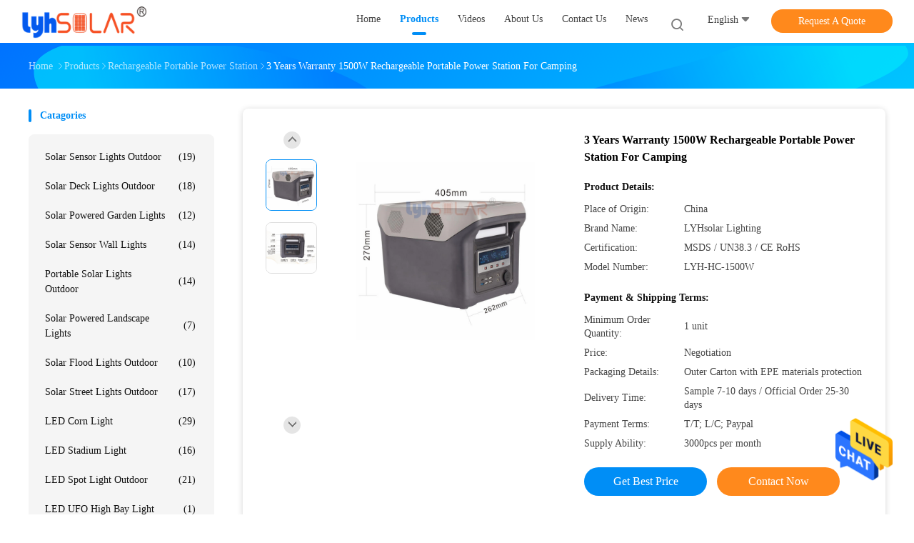

--- FILE ---
content_type: text/html
request_url: https://www.lyhsolar.com/sale-38181664-3-years-warranty-1500w-rechargeable-portable-power-station-for-camping.html
body_size: 32248
content:

<!DOCTYPE html>
<html lang="en">
<head>
	<meta charset="utf-8">
	<meta http-equiv="X-UA-Compatible" content="IE=edge">
	<meta name="viewport" content="width=device-width, initial-scale=1.0, maximum-scale=1.0, user-scalable=no">
    <title>3 Years Warranty 1500W Rechargeable Portable Power Station For Camping</title>
    <meta name="keywords" content="600W Rechargeable Portable Power Station, 220vac Rechargeable Portable Power Station, 14.6v outdoor portable power station, Rechargeable Portable Power Station" />
    <meta name="description" content="High quality 3 Years Warranty 1500W Rechargeable Portable Power Station For Camping from China, China's leading product market 600W Rechargeable Portable Power Station product, with strict quality control 220vac Rechargeable Portable Power Station factories, producing high quality 14.6v outdoor portable power station Products." />
    <link rel='preload'
					  href=/photo/lyhsolar/sitetpl/style/common.css?ver=1677659247 as='style'><link type='text/css' rel='stylesheet'
					  href=/photo/lyhsolar/sitetpl/style/common.css?ver=1677659247 media='all'><meta property="og:title" content="3 Years Warranty 1500W Rechargeable Portable Power Station For Camping" />
<meta property="og:description" content="High quality 3 Years Warranty 1500W Rechargeable Portable Power Station For Camping from China, China's leading product market 600W Rechargeable Portable Power Station product, with strict quality control 220vac Rechargeable Portable Power Station factories, producing high quality 14.6v outdoor portable power station Products." />
<meta property="og:type" content="product" />
<meta property="og:availability" content="instock" />
<meta property="og:site_name" content="Shenzhen LYHSolar Lighting Co.,Ltd" />
<meta property="og:url" content="https://www.lyhsolar.com/sale-38181664-3-years-warranty-1500w-rechargeable-portable-power-station-for-camping.html" />
<meta property="og:image" content="https://www.lyhsolar.com/photo/ps152241643-3_years_warranty_1500w_rechargeable_portable_power_station_for_camping.jpg" />
<link rel="canonical" href="https://www.lyhsolar.com/sale-38181664-3-years-warranty-1500w-rechargeable-portable-power-station-for-camping.html" />
<link rel="alternate" href="https://m.lyhsolar.com/sale-38181664-3-years-warranty-1500w-rechargeable-portable-power-station-for-camping.html" media="only screen and (max-width: 640px)" />
<style type="text/css">
/*<![CDATA[*/
.consent__cookie {position: fixed;top: 0;left: 0;width: 100%;height: 0%;z-index: 100000;}.consent__cookie_bg {position: fixed;top: 0;left: 0;width: 100%;height: 100%;background: #000;opacity: .6;display: none }.consent__cookie_rel {position: fixed;bottom:0;left: 0;width: 100%;background: #fff;display: -webkit-box;display: -ms-flexbox;display: flex;flex-wrap: wrap;padding: 24px 80px;-webkit-box-sizing: border-box;box-sizing: border-box;-webkit-box-pack: justify;-ms-flex-pack: justify;justify-content: space-between;-webkit-transition: all ease-in-out .3s;transition: all ease-in-out .3s }.consent__close {position: absolute;top: 20px;right: 20px;cursor: pointer }.consent__close svg {fill: #777 }.consent__close:hover svg {fill: #000 }.consent__cookie_box {flex: 1;word-break: break-word;}.consent__warm {color: #777;font-size: 16px;margin-bottom: 12px;line-height: 19px }.consent__title {color: #333;font-size: 20px;font-weight: 600;margin-bottom: 12px;line-height: 23px }.consent__itxt {color: #333;font-size: 14px;margin-bottom: 12px;display: -webkit-box;display: -ms-flexbox;display: flex;-webkit-box-align: center;-ms-flex-align: center;align-items: center }.consent__itxt i {display: -webkit-inline-box;display: -ms-inline-flexbox;display: inline-flex;width: 28px;height: 28px;border-radius: 50%;background: #e0f9e9;margin-right: 8px;-webkit-box-align: center;-ms-flex-align: center;align-items: center;-webkit-box-pack: center;-ms-flex-pack: center;justify-content: center }.consent__itxt svg {fill: #3ca860 }.consent__txt {color: #a6a6a6;font-size: 14px;margin-bottom: 8px;line-height: 17px }.consent__btns {display: -webkit-box;display: -ms-flexbox;display: flex;-webkit-box-orient: vertical;-webkit-box-direction: normal;-ms-flex-direction: column;flex-direction: column;-webkit-box-pack: center;-ms-flex-pack: center;justify-content: center;flex-shrink: 0;}.consent__btn {width: 280px;height: 40px;line-height: 40px;text-align: center;background: #3ca860;color: #fff;border-radius: 4px;margin: 8px 0;-webkit-box-sizing: border-box;box-sizing: border-box;cursor: pointer;font-size:14px}.consent__btn:hover {background: #00823b }.consent__btn.empty {color: #3ca860;border: 1px solid #3ca860;background: #fff }.consent__btn.empty:hover {background: #3ca860;color: #fff }.open .consent__cookie_bg {display: block }.open .consent__cookie_rel {bottom: 0 }@media (max-width: 760px) {.consent__btns {width: 100%;align-items: center;}.consent__cookie_rel {padding: 20px 24px }}.consent__cookie.open {display: block;}.consent__cookie {display: none;}
/*]]>*/
</style>
<script type="text/javascript">
/*<![CDATA[*/
window.isvideotpl = 0;window.detailurl = '';
var isShowGuide=0;showGuideColor=0;var company_type = 4;var webim_domain = '';

var colorUrl = '';
var aisearch = 0;
var selfUrl = '';
window.playerReportUrl='/vod/view_count/report';
var query_string = ["Products","Detail"];
var g_tp = '';
var customtplcolor = 99702;
window.predomainsub = "";
/*]]>*/
</script>
</head>
<body>
<img src="/logo.gif" style="display:none" alt="logo"/>
    <div id="floatAd" style="z-index: 110000;position:absolute;right:30px;bottom:60px;height:79px;display: block;">
                                <a href="/webim/webim_tab.html" rel="nofollow" data-uid="103211" onclick= 'setwebimCookie(103211,38181664,4);' target="_blank">
            <img style="width: 80px;cursor: pointer;" alt='Send Message' src="/images/floatimage_chat.gif"/>
        </a>
                                </div>
<a style="display: none!important;" title="Shenzhen LYHSolar Lighting Co.,Ltd" class="float-inquiry" href="/contactnow.html" onclick='setinquiryCookie("{\"showproduct\":1,\"pid\":\"38181664\",\"name\":\"3 Years Warranty 1500W Rechargeable Portable Power Station For Camping\",\"source_url\":\"\\/sale-38181664-3-years-warranty-1500w-rechargeable-portable-power-station-for-camping.html\",\"picurl\":\"\\/photo\\/pd152241643-3_years_warranty_1500w_rechargeable_portable_power_station_for_camping.jpg\",\"propertyDetail\":[[\"Product Code\",\"LYH-HC-1500W\"],[\"1*USB Fast Charge Output\",\"DC5V \\/ 2A\"],[\"Accessories\",\"Adapter + Instruction\"],[\"2*AC Output\",\"AC220V \\/ 1500W\"]],\"company_name\":null,\"picurl_c\":\"\\/photo\\/pc152241643-3_years_warranty_1500w_rechargeable_portable_power_station_for_camping.jpg\",\"price\":\"Negotiation\",\"username\":\"Ian\",\"viewTime\":\"Last Login : 3 hours 52 minutes ago\",\"subject\":\"What is your best price for 3 Years Warranty 1500W Rechargeable Portable Power Station For Camping\",\"countrycode\":\"JP\"}");'></a>
<script>
var originProductInfo = '';
var originProductInfo = {"showproduct":1,"pid":"38181664","name":"3 Years Warranty 1500W Rechargeable Portable Power Station For Camping","source_url":"\/sale-38181664-3-years-warranty-1500w-rechargeable-portable-power-station-for-camping.html","picurl":"\/photo\/pd152241643-3_years_warranty_1500w_rechargeable_portable_power_station_for_camping.jpg","propertyDetail":[["Product Code","LYH-HC-1500W"],["1*USB Fast Charge Output","DC5V \/ 2A"],["Accessories","Adapter + Instruction"],["2*AC Output","AC220V \/ 1500W"]],"company_name":null,"picurl_c":"\/photo\/pc152241643-3_years_warranty_1500w_rechargeable_portable_power_station_for_camping.jpg","price":"Negotiation","username":"Ian","viewTime":"Last Login : 3 hours 52 minutes ago","subject":"I am interested in your 3 Years Warranty 1500W Rechargeable Portable Power Station For Camping","countrycode":"JP"};
var save_url = "/contactsave.html";
var update_url = "/updateinquiry.html";
var productInfo = {};
var defaulProductInfo = {};
var myDate = new Date();
var curDate = myDate.getFullYear()+'-'+(parseInt(myDate.getMonth())+1)+'-'+myDate.getDate();
var message = '';
var default_pop = 1;
var leaveMessageDialog = document.getElementsByClassName('leave-message-dialog')[0]; // 获取弹层
var _$$ = function (dom) {
    return document.querySelectorAll(dom);
};
resInfo = originProductInfo;
resInfo['name'] = resInfo['name'] || '';
defaulProductInfo.pid = resInfo['pid'];
defaulProductInfo.productName = resInfo['name'] ?? '';
defaulProductInfo.productInfo = resInfo['propertyDetail'];
defaulProductInfo.productImg = resInfo['picurl_c'];
defaulProductInfo.subject = resInfo['subject'] ?? '';
defaulProductInfo.productImgAlt = resInfo['name'] ?? '';
var inquirypopup_tmp = 1;
var message = 'Dear,'+'\r\n'+"I am interested in"+' '+trim(resInfo['name'])+", could you send me more details such as type, size, MOQ, material, etc."+'\r\n'+"Thanks!"+'\r\n'+"Waiting for your reply.";
var message_1 = 'Dear,'+'\r\n'+"I am interested in"+' '+trim(resInfo['name'])+", could you send me more details such as type, size, MOQ, material, etc."+'\r\n'+"Thanks!"+'\r\n'+"Waiting for your reply.";
var message_2 = 'Hello,'+'\r\n'+"I am looking for"+' '+trim(resInfo['name'])+", please send me the price, specification and picture."+'\r\n'+"Your swift response will be highly appreciated."+'\r\n'+"Feel free to contact me for more information."+'\r\n'+"Thanks a lot.";
var message_3 = 'Hello,'+'\r\n'+trim(resInfo['name'])+' '+"meets my expectations."+'\r\n'+"Please give me the best price and some other product information."+'\r\n'+"Feel free to contact me via my mail."+'\r\n'+"Thanks a lot.";

var message_4 = 'Dear,'+'\r\n'+"What is the FOB price on your"+' '+trim(resInfo['name'])+'?'+'\r\n'+"Which is the nearest port name?"+'\r\n'+"Please reply me as soon as possible, it would be better to share further information."+'\r\n'+"Regards!";
var message_5 = 'Hi there,'+'\r\n'+"I am very interested in your"+' '+trim(resInfo['name'])+'.'+'\r\n'+"Please send me your product details."+'\r\n'+"Looking forward to your quick reply."+'\r\n'+"Feel free to contact me by mail."+'\r\n'+"Regards!";

var message_6 = 'Dear,'+'\r\n'+"Please provide us with information about your"+' '+trim(resInfo['name'])+", such as type, size, material, and of course the best price."+'\r\n'+"Looking forward to your quick reply."+'\r\n'+"Thank you!";
var message_7 = 'Dear,'+'\r\n'+"Can you supply"+' '+trim(resInfo['name'])+" for us?"+'\r\n'+"First we want a price list and some product details."+'\r\n'+"I hope to get reply asap and look forward to cooperation."+'\r\n'+"Thank you very much.";
var message_8 = 'hi,'+'\r\n'+"I am looking for"+' '+trim(resInfo['name'])+", please give me some more detailed product information."+'\r\n'+"I look forward to your reply."+'\r\n'+"Thank you!";
var message_9 = 'Hello,'+'\r\n'+"Your"+' '+trim(resInfo['name'])+" meets my requirements very well."+'\r\n'+"Please send me the price, specification, and similar model will be OK."+'\r\n'+"Feel free to chat with me."+'\r\n'+"Thanks!";
var message_10 = 'Dear,'+'\r\n'+"I want to know more about the details and quotation of"+' '+trim(resInfo['name'])+'.'+'\r\n'+"Feel free to contact me."+'\r\n'+"Regards!";

var r = getRandom(1,10);

defaulProductInfo.message = eval("message_"+r);
    defaulProductInfo.message = eval("message_"+r);
        var mytAjax = {

    post: function(url, data, fn) {
        var xhr = new XMLHttpRequest();
        xhr.open("POST", url, true);
        xhr.setRequestHeader("Content-Type", "application/x-www-form-urlencoded;charset=UTF-8");
        xhr.setRequestHeader("X-Requested-With", "XMLHttpRequest");
        xhr.setRequestHeader('Content-Type','text/plain;charset=UTF-8');
        xhr.onreadystatechange = function() {
            if(xhr.readyState == 4 && (xhr.status == 200 || xhr.status == 304)) {
                fn.call(this, xhr.responseText);
            }
        };
        xhr.send(data);
    },

    postform: function(url, data, fn) {
        var xhr = new XMLHttpRequest();
        xhr.open("POST", url, true);
        xhr.setRequestHeader("X-Requested-With", "XMLHttpRequest");
        xhr.onreadystatechange = function() {
            if(xhr.readyState == 4 && (xhr.status == 200 || xhr.status == 304)) {
                fn.call(this, xhr.responseText);
            }
        };
        xhr.send(data);
    }
};
/*window.onload = function(){
    leaveMessageDialog = document.getElementsByClassName('leave-message-dialog')[0];
    if (window.localStorage.recordDialogStatus=='undefined' || (window.localStorage.recordDialogStatus!='undefined' && window.localStorage.recordDialogStatus != curDate)) {
        setTimeout(function(){
            if(parseInt(inquirypopup_tmp%10) == 1){
                creatDialog(defaulProductInfo, 1);
            }
        }, 6000);
    }
};*/
function trim(str)
{
    str = str.replace(/(^\s*)/g,"");
    return str.replace(/(\s*$)/g,"");
};
function getRandom(m,n){
    var num = Math.floor(Math.random()*(m - n) + n);
    return num;
};
function strBtn(param) {

    var starattextarea = document.getElementById("textareamessage").value.length;
    var email = document.getElementById("startEmail").value;

    var default_tip = document.querySelectorAll(".watermark_container").length;
    if (20 < starattextarea && starattextarea < 3000) {
        if(default_tip>0){
            document.getElementById("textareamessage1").parentNode.parentNode.nextElementSibling.style.display = "none";
        }else{
            document.getElementById("textareamessage1").parentNode.nextElementSibling.style.display = "none";
        }

    } else {
        if(default_tip>0){
            document.getElementById("textareamessage1").parentNode.parentNode.nextElementSibling.style.display = "block";
        }else{
            document.getElementById("textareamessage1").parentNode.nextElementSibling.style.display = "block";
        }

        return;
    }

    // var re = /^([a-zA-Z0-9_-])+@([a-zA-Z0-9_-])+\.([a-zA-Z0-9_-])+/i;/*邮箱不区分大小写*/
    var re = /^[a-zA-Z0-9][\w-]*(\.?[\w-]+)*@[a-zA-Z0-9-]+(\.[a-zA-Z0-9]+)+$/i;
    if (!re.test(email)) {
        document.getElementById("startEmail").nextElementSibling.style.display = "block";
        return;
    } else {
        document.getElementById("startEmail").nextElementSibling.style.display = "none";
    }

    var subject = document.getElementById("pop_subject").value;
    var pid = document.getElementById("pop_pid").value;
    var message = document.getElementById("textareamessage").value;
    var sender_email = document.getElementById("startEmail").value;
    var tel = '';
    if (document.getElementById("tel0") != undefined && document.getElementById("tel0") != '')
        tel = document.getElementById("tel0").value;
    var form_serialize = '&tel='+tel;

    form_serialize = form_serialize.replace(/\+/g, "%2B");
    mytAjax.post(save_url,"pid="+pid+"&subject="+subject+"&email="+sender_email+"&message="+(message)+form_serialize,function(res){
        var mes = JSON.parse(res);
        if(mes.status == 200){
            var iid = mes.iid;
            document.getElementById("pop_iid").value = iid;
            document.getElementById("pop_uuid").value = mes.uuid;

            if(typeof gtag_report_conversion === "function"){
                gtag_report_conversion();//执行统计js代码
            }
            if(typeof fbq === "function"){
                fbq('track','Purchase');//执行统计js代码
            }
        }
    });
    for (var index = 0; index < document.querySelectorAll(".dialog-content-pql").length; index++) {
        document.querySelectorAll(".dialog-content-pql")[index].style.display = "none";
    };
    $('#idphonepql').val(tel);
    document.getElementById("dialog-content-pql-id").style.display = "block";
    ;
};
function twoBtnOk(param) {

    var selectgender = document.getElementById("Mr").innerHTML;
    var iid = document.getElementById("pop_iid").value;
    var sendername = document.getElementById("idnamepql").value;
    var senderphone = document.getElementById("idphonepql").value;
    var sendercname = document.getElementById("idcompanypql").value;
    var uuid = document.getElementById("pop_uuid").value;
    var gender = 2;
    if(selectgender == 'Mr.') gender = 0;
    if(selectgender == 'Mrs.') gender = 1;
    var pid = document.getElementById("pop_pid").value;
    var form_serialize = '';

        form_serialize = form_serialize.replace(/\+/g, "%2B");

    mytAjax.post(update_url,"iid="+iid+"&gender="+gender+"&uuid="+uuid+"&name="+(sendername)+"&tel="+(senderphone)+"&company="+(sendercname)+form_serialize,function(res){});

    for (var index = 0; index < document.querySelectorAll(".dialog-content-pql").length; index++) {
        document.querySelectorAll(".dialog-content-pql")[index].style.display = "none";
    };
    document.getElementById("dialog-content-pql-ok").style.display = "block";

};
function toCheckMust(name) {
    $('#'+name+'error').hide();
}
function handClidk(param) {
    var starattextarea = document.getElementById("textareamessage1").value.length;
    var email = document.getElementById("startEmail1").value;
    var default_tip = document.querySelectorAll(".watermark_container").length;
    if (20 < starattextarea && starattextarea < 3000) {
        if(default_tip>0){
            document.getElementById("textareamessage1").parentNode.parentNode.nextElementSibling.style.display = "none";
        }else{
            document.getElementById("textareamessage1").parentNode.nextElementSibling.style.display = "none";
        }

    } else {
        if(default_tip>0){
            document.getElementById("textareamessage1").parentNode.parentNode.nextElementSibling.style.display = "block";
        }else{
            document.getElementById("textareamessage1").parentNode.nextElementSibling.style.display = "block";
        }

        return;
    }

    // var re = /^([a-zA-Z0-9_-])+@([a-zA-Z0-9_-])+\.([a-zA-Z0-9_-])+/i;
    var re = /^[a-zA-Z0-9][\w-]*(\.?[\w-]+)*@[a-zA-Z0-9-]+(\.[a-zA-Z0-9]+)+$/i;
    if (!re.test(email)) {
        document.getElementById("startEmail1").nextElementSibling.style.display = "block";
        return;
    } else {
        document.getElementById("startEmail1").nextElementSibling.style.display = "none";
    }

    var subject = document.getElementById("pop_subject").value;
    var pid = document.getElementById("pop_pid").value;
    var message = document.getElementById("textareamessage1").value;
    var sender_email = document.getElementById("startEmail1").value;
    var form_serialize = tel = '';
    if (document.getElementById("tel1") != undefined && document.getElementById("tel1") != '')
        tel = document.getElementById("tel1").value;
        mytAjax.post(save_url,"email="+sender_email+"&tel="+tel+"&pid="+pid+"&message="+message+"&subject="+subject+form_serialize,function(res){

        var mes = JSON.parse(res);
        if(mes.status == 200){
            var iid = mes.iid;
            document.getElementById("pop_iid").value = iid;
            document.getElementById("pop_uuid").value = mes.uuid;
            if(typeof gtag_report_conversion === "function"){
                gtag_report_conversion();//执行统计js代码
            }
        }

    });
    for (var index = 0; index < document.querySelectorAll(".dialog-content-pql").length; index++) {
        document.querySelectorAll(".dialog-content-pql")[index].style.display = "none";
    };
    $('#idphonepql').val(tel);
    document.getElementById("dialog-content-pql-id").style.display = "block";

};
window.addEventListener('load', function () {
    $('.checkbox-wrap label').each(function(){
        if($(this).find('input').prop('checked')){
            $(this).addClass('on')
        }else {
            $(this).removeClass('on')
        }
    })
    $(document).on('click', '.checkbox-wrap label' , function(ev){
        if (ev.target.tagName.toUpperCase() != 'INPUT') {
            $(this).toggleClass('on')
        }
    })
})

function hand_video(pdata) {
    data = JSON.parse(pdata);
    productInfo.productName = data.productName;
    productInfo.productInfo = data.productInfo;
    productInfo.productImg = data.productImg;
    productInfo.subject = data.subject;

    var message = 'Dear,'+'\r\n'+"I am interested in"+' '+trim(data.productName)+", could you send me more details such as type, size, quantity, material, etc."+'\r\n'+"Thanks!"+'\r\n'+"Waiting for your reply.";

    var message = 'Dear,'+'\r\n'+"I am interested in"+' '+trim(data.productName)+", could you send me more details such as type, size, MOQ, material, etc."+'\r\n'+"Thanks!"+'\r\n'+"Waiting for your reply.";
    var message_1 = 'Dear,'+'\r\n'+"I am interested in"+' '+trim(data.productName)+", could you send me more details such as type, size, MOQ, material, etc."+'\r\n'+"Thanks!"+'\r\n'+"Waiting for your reply.";
    var message_2 = 'Hello,'+'\r\n'+"I am looking for"+' '+trim(data.productName)+", please send me the price, specification and picture."+'\r\n'+"Your swift response will be highly appreciated."+'\r\n'+"Feel free to contact me for more information."+'\r\n'+"Thanks a lot.";
    var message_3 = 'Hello,'+'\r\n'+trim(data.productName)+' '+"meets my expectations."+'\r\n'+"Please give me the best price and some other product information."+'\r\n'+"Feel free to contact me via my mail."+'\r\n'+"Thanks a lot.";

    var message_4 = 'Dear,'+'\r\n'+"What is the FOB price on your"+' '+trim(data.productName)+'?'+'\r\n'+"Which is the nearest port name?"+'\r\n'+"Please reply me as soon as possible, it would be better to share further information."+'\r\n'+"Regards!";
    var message_5 = 'Hi there,'+'\r\n'+"I am very interested in your"+' '+trim(data.productName)+'.'+'\r\n'+"Please send me your product details."+'\r\n'+"Looking forward to your quick reply."+'\r\n'+"Feel free to contact me by mail."+'\r\n'+"Regards!";

    var message_6 = 'Dear,'+'\r\n'+"Please provide us with information about your"+' '+trim(data.productName)+", such as type, size, material, and of course the best price."+'\r\n'+"Looking forward to your quick reply."+'\r\n'+"Thank you!";
    var message_7 = 'Dear,'+'\r\n'+"Can you supply"+' '+trim(data.productName)+" for us?"+'\r\n'+"First we want a price list and some product details."+'\r\n'+"I hope to get reply asap and look forward to cooperation."+'\r\n'+"Thank you very much.";
    var message_8 = 'hi,'+'\r\n'+"I am looking for"+' '+trim(data.productName)+", please give me some more detailed product information."+'\r\n'+"I look forward to your reply."+'\r\n'+"Thank you!";
    var message_9 = 'Hello,'+'\r\n'+"Your"+' '+trim(data.productName)+" meets my requirements very well."+'\r\n'+"Please send me the price, specification, and similar model will be OK."+'\r\n'+"Feel free to chat with me."+'\r\n'+"Thanks!";
    var message_10 = 'Dear,'+'\r\n'+"I want to know more about the details and quotation of"+' '+trim(data.productName)+'.'+'\r\n'+"Feel free to contact me."+'\r\n'+"Regards!";

    var r = getRandom(1,10);

    productInfo.message = eval("message_"+r);
            if(parseInt(inquirypopup_tmp/10) == 1){
        productInfo.message = "";
    }
    productInfo.pid = data.pid;
    creatDialog(productInfo, 2);
};

function handDialog(pdata) {
    data = JSON.parse(pdata);
    productInfo.productName = data.productName;
    productInfo.productInfo = data.productInfo;
    productInfo.productImg = data.productImg;
    productInfo.subject = data.subject;

    var message = 'Dear,'+'\r\n'+"I am interested in"+' '+trim(data.productName)+", could you send me more details such as type, size, quantity, material, etc."+'\r\n'+"Thanks!"+'\r\n'+"Waiting for your reply.";

    var message = 'Dear,'+'\r\n'+"I am interested in"+' '+trim(data.productName)+", could you send me more details such as type, size, MOQ, material, etc."+'\r\n'+"Thanks!"+'\r\n'+"Waiting for your reply.";
    var message_1 = 'Dear,'+'\r\n'+"I am interested in"+' '+trim(data.productName)+", could you send me more details such as type, size, MOQ, material, etc."+'\r\n'+"Thanks!"+'\r\n'+"Waiting for your reply.";
    var message_2 = 'Hello,'+'\r\n'+"I am looking for"+' '+trim(data.productName)+", please send me the price, specification and picture."+'\r\n'+"Your swift response will be highly appreciated."+'\r\n'+"Feel free to contact me for more information."+'\r\n'+"Thanks a lot.";
    var message_3 = 'Hello,'+'\r\n'+trim(data.productName)+' '+"meets my expectations."+'\r\n'+"Please give me the best price and some other product information."+'\r\n'+"Feel free to contact me via my mail."+'\r\n'+"Thanks a lot.";

    var message_4 = 'Dear,'+'\r\n'+"What is the FOB price on your"+' '+trim(data.productName)+'?'+'\r\n'+"Which is the nearest port name?"+'\r\n'+"Please reply me as soon as possible, it would be better to share further information."+'\r\n'+"Regards!";
    var message_5 = 'Hi there,'+'\r\n'+"I am very interested in your"+' '+trim(data.productName)+'.'+'\r\n'+"Please send me your product details."+'\r\n'+"Looking forward to your quick reply."+'\r\n'+"Feel free to contact me by mail."+'\r\n'+"Regards!";

    var message_6 = 'Dear,'+'\r\n'+"Please provide us with information about your"+' '+trim(data.productName)+", such as type, size, material, and of course the best price."+'\r\n'+"Looking forward to your quick reply."+'\r\n'+"Thank you!";
    var message_7 = 'Dear,'+'\r\n'+"Can you supply"+' '+trim(data.productName)+" for us?"+'\r\n'+"First we want a price list and some product details."+'\r\n'+"I hope to get reply asap and look forward to cooperation."+'\r\n'+"Thank you very much.";
    var message_8 = 'hi,'+'\r\n'+"I am looking for"+' '+trim(data.productName)+", please give me some more detailed product information."+'\r\n'+"I look forward to your reply."+'\r\n'+"Thank you!";
    var message_9 = 'Hello,'+'\r\n'+"Your"+' '+trim(data.productName)+" meets my requirements very well."+'\r\n'+"Please send me the price, specification, and similar model will be OK."+'\r\n'+"Feel free to chat with me."+'\r\n'+"Thanks!";
    var message_10 = 'Dear,'+'\r\n'+"I want to know more about the details and quotation of"+' '+trim(data.productName)+'.'+'\r\n'+"Feel free to contact me."+'\r\n'+"Regards!";

    var r = getRandom(1,10);
    productInfo.message = eval("message_"+r);
            if(parseInt(inquirypopup_tmp/10) == 1){
        productInfo.message = "";
    }
    productInfo.pid = data.pid;
    creatDialog(productInfo, 2);
};

function closepql(param) {

    leaveMessageDialog.style.display = 'none';
};

function closepql2(param) {

    for (var index = 0; index < document.querySelectorAll(".dialog-content-pql").length; index++) {
        document.querySelectorAll(".dialog-content-pql")[index].style.display = "none";
    };
    document.getElementById("dialog-content-pql-ok").style.display = "block";
};

function decodeHtmlEntities(str) {
    var tempElement = document.createElement('div');
    tempElement.innerHTML = str;
    return tempElement.textContent || tempElement.innerText || '';
}

function initProduct(productInfo,type){

    productInfo.productName = decodeHtmlEntities(productInfo.productName);
    productInfo.message = decodeHtmlEntities(productInfo.message);

    leaveMessageDialog = document.getElementsByClassName('leave-message-dialog')[0];
    leaveMessageDialog.style.display = "block";
    if(type == 3){
        var popinquiryemail = document.getElementById("popinquiryemail").value;
        _$$("#startEmail1")[0].value = popinquiryemail;
    }else{
        _$$("#startEmail1")[0].value = "";
    }
    _$$("#startEmail")[0].value = "";
    _$$("#idnamepql")[0].value = "";
    _$$("#idphonepql")[0].value = "";
    _$$("#idcompanypql")[0].value = "";

    _$$("#pop_pid")[0].value = productInfo.pid;
    _$$("#pop_subject")[0].value = productInfo.subject;
    
    if(parseInt(inquirypopup_tmp/10) == 1){
        productInfo.message = "";
    }

    _$$("#textareamessage1")[0].value = productInfo.message;
    _$$("#textareamessage")[0].value = productInfo.message;

    _$$("#dialog-content-pql-id .titlep")[0].innerHTML = productInfo.productName;
    _$$("#dialog-content-pql-id img")[0].setAttribute("src", productInfo.productImg);
    _$$("#dialog-content-pql-id img")[0].setAttribute("alt", productInfo.productImgAlt);

    _$$("#dialog-content-pql-id-hand img")[0].setAttribute("src", productInfo.productImg);
    _$$("#dialog-content-pql-id-hand img")[0].setAttribute("alt", productInfo.productImgAlt);
    _$$("#dialog-content-pql-id-hand .titlep")[0].innerHTML = productInfo.productName;

    if (productInfo.productInfo.length > 0) {
        var ul2, ul;
        ul = document.createElement("ul");
        for (var index = 0; index < productInfo.productInfo.length; index++) {
            var el = productInfo.productInfo[index];
            var li = document.createElement("li");
            var span1 = document.createElement("span");
            span1.innerHTML = el[0] + ":";
            var span2 = document.createElement("span");
            span2.innerHTML = el[1];
            li.appendChild(span1);
            li.appendChild(span2);
            ul.appendChild(li);

        }
        ul2 = ul.cloneNode(true);
        if (type === 1) {
            _$$("#dialog-content-pql-id .left")[0].replaceChild(ul, _$$("#dialog-content-pql-id .left ul")[0]);
        } else {
            _$$("#dialog-content-pql-id-hand .left")[0].replaceChild(ul2, _$$("#dialog-content-pql-id-hand .left ul")[0]);
            _$$("#dialog-content-pql-id .left")[0].replaceChild(ul, _$$("#dialog-content-pql-id .left ul")[0]);
        }
    };
    for (var index = 0; index < _$$("#dialog-content-pql-id .right ul li").length; index++) {
        _$$("#dialog-content-pql-id .right ul li")[index].addEventListener("click", function (params) {
            _$$("#dialog-content-pql-id .right #Mr")[0].innerHTML = this.innerHTML
        }, false)

    };

};
function closeInquiryCreateDialog() {
    document.getElementById("xuanpan_dialog_box_pql").style.display = "none";
};
function showInquiryCreateDialog() {
    document.getElementById("xuanpan_dialog_box_pql").style.display = "block";
};
function submitPopInquiry(){
    var message = document.getElementById("inquiry_message").value;
    var email = document.getElementById("inquiry_email").value;
    var subject = defaulProductInfo.subject;
    var pid = defaulProductInfo.pid;
    if (email === undefined) {
        showInquiryCreateDialog();
        document.getElementById("inquiry_email").style.border = "1px solid red";
        return false;
    };
    if (message === undefined) {
        showInquiryCreateDialog();
        document.getElementById("inquiry_message").style.border = "1px solid red";
        return false;
    };
    if (email.search(/^\w+((-\w+)|(\.\w+))*\@[A-Za-z0-9]+((\.|-)[A-Za-z0-9]+)*\.[A-Za-z0-9]+$/) == -1) {
        document.getElementById("inquiry_email").style.border= "1px solid red";
        showInquiryCreateDialog();
        return false;
    } else {
        document.getElementById("inquiry_email").style.border= "";
    };
    if (message.length < 20 || message.length >3000) {
        showInquiryCreateDialog();
        document.getElementById("inquiry_message").style.border = "1px solid red";
        return false;
    } else {
        document.getElementById("inquiry_message").style.border = "";
    };
    var tel = '';
    if (document.getElementById("tel") != undefined && document.getElementById("tel") != '')
        tel = document.getElementById("tel").value;

    mytAjax.post(save_url,"pid="+pid+"&subject="+subject+"&email="+email+"&message="+(message)+'&tel='+tel,function(res){
        var mes = JSON.parse(res);
        if(mes.status == 200){
            var iid = mes.iid;
            document.getElementById("pop_iid").value = iid;
            document.getElementById("pop_uuid").value = mes.uuid;

        }
    });
    initProduct(defaulProductInfo);
    for (var index = 0; index < document.querySelectorAll(".dialog-content-pql").length; index++) {
        document.querySelectorAll(".dialog-content-pql")[index].style.display = "none";
    };
    $('#idphonepql').val(tel);
    document.getElementById("dialog-content-pql-id").style.display = "block";

};

//带附件上传
function submitPopInquiryfile(email_id,message_id,check_sort,name_id,phone_id,company_id,attachments){

    if(typeof(check_sort) == 'undefined'){
        check_sort = 0;
    }
    var message = document.getElementById(message_id).value;
    var email = document.getElementById(email_id).value;
    var attachments = document.getElementById(attachments).value;
    if(typeof(name_id) !== 'undefined' && name_id != ""){
        var name  = document.getElementById(name_id).value;
    }
    if(typeof(phone_id) !== 'undefined' && phone_id != ""){
        var phone = document.getElementById(phone_id).value;
    }
    if(typeof(company_id) !== 'undefined' && company_id != ""){
        var company = document.getElementById(company_id).value;
    }
    var subject = defaulProductInfo.subject;
    var pid = defaulProductInfo.pid;

    if(check_sort == 0){
        if (email === undefined) {
            showInquiryCreateDialog();
            document.getElementById(email_id).style.border = "1px solid red";
            return false;
        };
        if (message === undefined) {
            showInquiryCreateDialog();
            document.getElementById(message_id).style.border = "1px solid red";
            return false;
        };

        if (email.search(/^\w+((-\w+)|(\.\w+))*\@[A-Za-z0-9]+((\.|-)[A-Za-z0-9]+)*\.[A-Za-z0-9]+$/) == -1) {
            document.getElementById(email_id).style.border= "1px solid red";
            showInquiryCreateDialog();
            return false;
        } else {
            document.getElementById(email_id).style.border= "";
        };
        if (message.length < 20 || message.length >3000) {
            showInquiryCreateDialog();
            document.getElementById(message_id).style.border = "1px solid red";
            return false;
        } else {
            document.getElementById(message_id).style.border = "";
        };
    }else{

        if (message === undefined) {
            showInquiryCreateDialog();
            document.getElementById(message_id).style.border = "1px solid red";
            return false;
        };

        if (email === undefined) {
            showInquiryCreateDialog();
            document.getElementById(email_id).style.border = "1px solid red";
            return false;
        };

        if (message.length < 20 || message.length >3000) {
            showInquiryCreateDialog();
            document.getElementById(message_id).style.border = "1px solid red";
            return false;
        } else {
            document.getElementById(message_id).style.border = "";
        };

        if (email.search(/^\w+((-\w+)|(\.\w+))*\@[A-Za-z0-9]+((\.|-)[A-Za-z0-9]+)*\.[A-Za-z0-9]+$/) == -1) {
            document.getElementById(email_id).style.border= "1px solid red";
            showInquiryCreateDialog();
            return false;
        } else {
            document.getElementById(email_id).style.border= "";
        };

    };

    mytAjax.post(save_url,"pid="+pid+"&subject="+subject+"&email="+email+"&message="+message+"&company="+company+"&attachments="+attachments,function(res){
        var mes = JSON.parse(res);
        if(mes.status == 200){
            var iid = mes.iid;
            document.getElementById("pop_iid").value = iid;
            document.getElementById("pop_uuid").value = mes.uuid;

            if(typeof gtag_report_conversion === "function"){
                gtag_report_conversion();//执行统计js代码
            }
            if(typeof fbq === "function"){
                fbq('track','Purchase');//执行统计js代码
            }
        }
    });
    initProduct(defaulProductInfo);

    if(name !== undefined && name != ""){
        _$$("#idnamepql")[0].value = name;
    }

    if(phone !== undefined && phone != ""){
        _$$("#idphonepql")[0].value = phone;
    }

    if(company !== undefined && company != ""){
        _$$("#idcompanypql")[0].value = company;
    }

    for (var index = 0; index < document.querySelectorAll(".dialog-content-pql").length; index++) {
        document.querySelectorAll(".dialog-content-pql")[index].style.display = "none";
    };
    document.getElementById("dialog-content-pql-id").style.display = "block";

};
function submitPopInquiryByParam(email_id,message_id,check_sort,name_id,phone_id,company_id){

    if(typeof(check_sort) == 'undefined'){
        check_sort = 0;
    }

    var senderphone = '';
    var message = document.getElementById(message_id).value;
    var email = document.getElementById(email_id).value;
    if(typeof(name_id) !== 'undefined' && name_id != ""){
        var name  = document.getElementById(name_id).value;
    }
    if(typeof(phone_id) !== 'undefined' && phone_id != ""){
        var phone = document.getElementById(phone_id).value;
        senderphone = phone;
    }
    if(typeof(company_id) !== 'undefined' && company_id != ""){
        var company = document.getElementById(company_id).value;
    }
    var subject = defaulProductInfo.subject;
    var pid = defaulProductInfo.pid;

    if(check_sort == 0){
        if (email === undefined) {
            showInquiryCreateDialog();
            document.getElementById(email_id).style.border = "1px solid red";
            return false;
        };
        if (message === undefined) {
            showInquiryCreateDialog();
            document.getElementById(message_id).style.border = "1px solid red";
            return false;
        };

        if (email.search(/^\w+((-\w+)|(\.\w+))*\@[A-Za-z0-9]+((\.|-)[A-Za-z0-9]+)*\.[A-Za-z0-9]+$/) == -1) {
            document.getElementById(email_id).style.border= "1px solid red";
            showInquiryCreateDialog();
            return false;
        } else {
            document.getElementById(email_id).style.border= "";
        };
        if (message.length < 20 || message.length >3000) {
            showInquiryCreateDialog();
            document.getElementById(message_id).style.border = "1px solid red";
            return false;
        } else {
            document.getElementById(message_id).style.border = "";
        };
    }else{

        if (message === undefined) {
            showInquiryCreateDialog();
            document.getElementById(message_id).style.border = "1px solid red";
            return false;
        };

        if (email === undefined) {
            showInquiryCreateDialog();
            document.getElementById(email_id).style.border = "1px solid red";
            return false;
        };

        if (message.length < 20 || message.length >3000) {
            showInquiryCreateDialog();
            document.getElementById(message_id).style.border = "1px solid red";
            return false;
        } else {
            document.getElementById(message_id).style.border = "";
        };

        if (email.search(/^\w+((-\w+)|(\.\w+))*\@[A-Za-z0-9]+((\.|-)[A-Za-z0-9]+)*\.[A-Za-z0-9]+$/) == -1) {
            document.getElementById(email_id).style.border= "1px solid red";
            showInquiryCreateDialog();
            return false;
        } else {
            document.getElementById(email_id).style.border= "";
        };

    };

    var productsku = "";
    if($("#product_sku").length > 0){
        productsku = $("#product_sku").html();
    }

    mytAjax.post(save_url,"tel="+senderphone+"&pid="+pid+"&subject="+subject+"&email="+email+"&message="+message+"&messagesku="+encodeURI(productsku),function(res){
        var mes = JSON.parse(res);
        if(mes.status == 200){
            var iid = mes.iid;
            document.getElementById("pop_iid").value = iid;
            document.getElementById("pop_uuid").value = mes.uuid;

            if(typeof gtag_report_conversion === "function"){
                gtag_report_conversion();//执行统计js代码
            }
            if(typeof fbq === "function"){
                fbq('track','Purchase');//执行统计js代码
            }
        }
    });
    initProduct(defaulProductInfo);

    if(name !== undefined && name != ""){
        _$$("#idnamepql")[0].value = name;
    }

    if(phone !== undefined && phone != ""){
        _$$("#idphonepql")[0].value = phone;
    }

    if(company !== undefined && company != ""){
        _$$("#idcompanypql")[0].value = company;
    }

    for (var index = 0; index < document.querySelectorAll(".dialog-content-pql").length; index++) {
        document.querySelectorAll(".dialog-content-pql")[index].style.display = "none";

    };
    document.getElementById("dialog-content-pql-id").style.display = "block";

};

function creat_videoDialog(productInfo, type) {

    if(type == 1){
        if(default_pop != 1){
            return false;
        }
        window.localStorage.recordDialogStatus = curDate;
    }else{
        default_pop = 0;
    }
    initProduct(productInfo, type);
    if (type === 1) {
        // 自动弹出
        for (var index = 0; index < document.querySelectorAll(".dialog-content-pql").length; index++) {

            document.querySelectorAll(".dialog-content-pql")[index].style.display = "none";
        };
        document.getElementById("dialog-content-pql").style.display = "block";
    } else {
        // 手动弹出
        for (var index = 0; index < document.querySelectorAll(".dialog-content-pql").length; index++) {
            document.querySelectorAll(".dialog-content-pql")[index].style.display = "none";
        };
        document.getElementById("dialog-content-pql-id-hand").style.display = "block";
    }
}

function creatDialog(productInfo, type) {

    if(type == 1){
        if(default_pop != 1){
            return false;
        }
        window.localStorage.recordDialogStatus = curDate;
    }else{
        default_pop = 0;
    }
    initProduct(productInfo, type);
    if (type === 1) {
        // 自动弹出
        for (var index = 0; index < document.querySelectorAll(".dialog-content-pql").length; index++) {

            document.querySelectorAll(".dialog-content-pql")[index].style.display = "none";
        };
        document.getElementById("dialog-content-pql").style.display = "block";
    } else {
        // 手动弹出
        for (var index = 0; index < document.querySelectorAll(".dialog-content-pql").length; index++) {
            document.querySelectorAll(".dialog-content-pql")[index].style.display = "none";
        };
        document.getElementById("dialog-content-pql-id-hand").style.display = "block";
    }
}

//带邮箱信息打开询盘框 emailtype=1表示带入邮箱
function openDialog(emailtype){
    var type = 2;//不带入邮箱，手动弹出
    if(emailtype == 1){
        var popinquiryemail = document.getElementById("popinquiryemail").value;
        // var re = /^([a-zA-Z0-9_-])+@([a-zA-Z0-9_-])+\.([a-zA-Z0-9_-])+/i;
        var re = /^[a-zA-Z0-9][\w-]*(\.?[\w-]+)*@[a-zA-Z0-9-]+(\.[a-zA-Z0-9]+)+$/i;
        if (!re.test(popinquiryemail)) {
            //前端提示样式;
            showInquiryCreateDialog();
            document.getElementById("popinquiryemail").style.border = "1px solid red";
            return false;
        } else {
            //前端提示样式;
        }
        var type = 3;
    }
    creatDialog(defaulProductInfo,type);
}

//上传附件
function inquiryUploadFile(){
    var fileObj = document.querySelector("#fileId").files[0];
    //构建表单数据
    var formData = new FormData();
    var filesize = fileObj.size;
    if(filesize > 10485760 || filesize == 0) {
        document.getElementById("filetips").style.display = "block";
        return false;
    }else {
        document.getElementById("filetips").style.display = "none";
    }
    formData.append('popinquiryfile', fileObj);
    document.getElementById("quotefileform").reset();
    var save_url = "/inquiryuploadfile.html";
    mytAjax.postform(save_url,formData,function(res){
        var mes = JSON.parse(res);
        if(mes.status == 200){
            document.getElementById("uploader-file-info").innerHTML = document.getElementById("uploader-file-info").innerHTML + "<span class=op>"+mes.attfile.name+"<a class=delatt id=att"+mes.attfile.id+" onclick=delatt("+mes.attfile.id+");>Delete</a></span>";
            var nowattachs = document.getElementById("attachments").value;
            if( nowattachs !== ""){
                var attachs = JSON.parse(nowattachs);
                attachs[mes.attfile.id] = mes.attfile;
            }else{
                var attachs = {};
                attachs[mes.attfile.id] = mes.attfile;
            }
            document.getElementById("attachments").value = JSON.stringify(attachs);
        }
    });
}
//附件删除
function delatt(attid)
{
    var nowattachs = document.getElementById("attachments").value;
    if( nowattachs !== ""){
        var attachs = JSON.parse(nowattachs);
        if(attachs[attid] == ""){
            return false;
        }
        var formData = new FormData();
        var delfile = attachs[attid]['filename'];
        var save_url = "/inquirydelfile.html";
        if(delfile != "") {
            formData.append('delfile', delfile);
            mytAjax.postform(save_url, formData, function (res) {
                if(res !== "") {
                    var mes = JSON.parse(res);
                    if (mes.status == 200) {
                        delete attachs[attid];
                        document.getElementById("attachments").value = JSON.stringify(attachs);
                        var s = document.getElementById("att"+attid);
                        s.parentNode.remove();
                    }
                }
            });
        }
    }else{
        return false;
    }
}

</script>
<div class="leave-message-dialog" style="display: none">
<style>
    .leave-message-dialog .close:before, .leave-message-dialog .close:after{
        content:initial;
    }
</style>
<div class="dialog-content-pql" id="dialog-content-pql" style="display: none">
    <span class="close" onclick="closepql()"><img src="/images/close.png" alt="close"></span>
    <div class="title">
        <p class="firstp-pql">Leave a Message</p>
        <p class="lastp-pql">We will call you back soon!</p>
    </div>
    <div class="form">
        <div class="textarea">
            <textarea style='font-family: robot;'  name="" id="textareamessage" cols="30" rows="10" style="margin-bottom:14px;width:100%"
                placeholder="Please enter your inquiry details."></textarea>
        </div>
        <p class="error-pql"> <span class="icon-pql"><img src="/images/error.png" alt="Shenzhen LYHSolar Lighting Co.,Ltd"></span> Your message must be between 20-3,000 characters!</p>
        <input id="startEmail" type="text" placeholder="Enter your E-mail" onkeydown="if(event.keyCode === 13){ strBtn();}">
        <p class="error-pql"><span class="icon-pql"><img src="/images/error.png" alt="Shenzhen LYHSolar Lighting Co.,Ltd"></span> Please check your E-mail! </p>
                <div class="operations">
            <div class='btn' id="submitStart" type="submit" onclick="strBtn()">SUBMIT</div>
        </div>
            </div>
</div>
<div class="dialog-content-pql dialog-content-pql-id" id="dialog-content-pql-id" style="display:none">
        <span class="close" onclick="closepql2()"><svg t="1648434466530" class="icon" viewBox="0 0 1024 1024" version="1.1" xmlns="http://www.w3.org/2000/svg" p-id="2198" width="16" height="16"><path d="M576 512l277.333333 277.333333-64 64-277.333333-277.333333L234.666667 853.333333 170.666667 789.333333l277.333333-277.333333L170.666667 234.666667 234.666667 170.666667l277.333333 277.333333L789.333333 170.666667 853.333333 234.666667 576 512z" fill="#444444" p-id="2199"></path></svg></span>
    <div class="left">
        <div class="img"><img></div>
        <p class="titlep"></p>
        <ul> </ul>
    </div>
    <div class="right">
                <p class="title">More information facilitates better communication.</p>
                <div style="position: relative;">
            <div class="mr"> <span id="Mr">Mr.</span>
                <ul>
                    <li>Mr.</li>
                    <li>Mrs.</li>
                </ul>
            </div>
            <input style="text-indent: 80px;" type="text" id="idnamepql" placeholder="Input your name">
        </div>
        <input type="text"  id="idphonepql"  placeholder="Phone Number">
        <input type="text" id="idcompanypql"  placeholder="Company" onkeydown="if(event.keyCode === 13){ twoBtnOk();}">
                <div class="btn form_new" id="twoBtnOk" onclick="twoBtnOk()">OK</div>
    </div>
</div>

<div class="dialog-content-pql dialog-content-pql-ok" id="dialog-content-pql-ok" style="display:none">
        <span class="close" onclick="closepql()"><svg t="1648434466530" class="icon" viewBox="0 0 1024 1024" version="1.1" xmlns="http://www.w3.org/2000/svg" p-id="2198" width="16" height="16"><path d="M576 512l277.333333 277.333333-64 64-277.333333-277.333333L234.666667 853.333333 170.666667 789.333333l277.333333-277.333333L170.666667 234.666667 234.666667 170.666667l277.333333 277.333333L789.333333 170.666667 853.333333 234.666667 576 512z" fill="#444444" p-id="2199"></path></svg></span>
    <div class="duihaook"></div>
        <p class="title">Submitted successfully!</p>
        <p class="p1" style="text-align: center; font-size: 18px; margin-top: 14px;">We will call you back soon!</p>
    <div class="btn" onclick="closepql()" id="endOk" style="margin: 0 auto;margin-top: 50px;">OK</div>
</div>
<div class="dialog-content-pql dialog-content-pql-id dialog-content-pql-id-hand" id="dialog-content-pql-id-hand"
    style="display:none">
     <input type="hidden" name="pop_pid" id="pop_pid" value="0">
     <input type="hidden" name="pop_subject" id="pop_subject" value="">
     <input type="hidden" name="pop_iid" id="pop_iid" value="0">
     <input type="hidden" name="pop_uuid" id="pop_uuid" value="0">
        <span class="close" onclick="closepql()"><svg t="1648434466530" class="icon" viewBox="0 0 1024 1024" version="1.1" xmlns="http://www.w3.org/2000/svg" p-id="2198" width="16" height="16"><path d="M576 512l277.333333 277.333333-64 64-277.333333-277.333333L234.666667 853.333333 170.666667 789.333333l277.333333-277.333333L170.666667 234.666667 234.666667 170.666667l277.333333 277.333333L789.333333 170.666667 853.333333 234.666667 576 512z" fill="#444444" p-id="2199"></path></svg></span>
    <div class="left">
        <div class="img"><img></div>
        <p class="titlep"></p>
        <ul> </ul>
    </div>
    <div class="right" style="float:right">
                <div class="title">
            <p class="firstp-pql">Leave a Message</p>
            <p class="lastp-pql">We will call you back soon!</p>
        </div>
                <div class="form">
            <div class="textarea">
                <textarea style='font-family: robot;' name="message" id="textareamessage1" cols="30" rows="10"
                    placeholder="Please enter your inquiry details."></textarea>
            </div>
            <p class="error-pql"> <span class="icon-pql"><img src="/images/error.png" alt="Shenzhen LYHSolar Lighting Co.,Ltd"></span> Your message must be between 20-3,000 characters!</p>

                            <input style="display:none" id="tel1" name="tel" type="text" oninput="value=value.replace(/[^0-9_+-]/g,'');" placeholder="Phone Number">
                        <input id='startEmail1' name='email' data-type='1' type='text'
                   placeholder="Enter your E-mail"
                   onkeydown='if(event.keyCode === 13){ handClidk();}'>
            
            <p class='error-pql'><span class='icon-pql'>
                    <img src="/images/error.png" alt="Shenzhen LYHSolar Lighting Co.,Ltd"></span> Please check your E-mail!            </p>

            <div class="operations">
                <div class='btn' id="submitStart1" type="submit" onclick="handClidk()">SUBMIT</div>
            </div>
        </div>
    </div>
</div>
</div>
<div id="xuanpan_dialog_box_pql" class="xuanpan_dialog_box_pql"
    style="display:none;background:rgba(0,0,0,.6);width:100%;height:100%;position: fixed;top:0;left:0;z-index: 999999;">
    <div class="box_pql"
      style="width:526px;height:206px;background:rgba(255,255,255,1);opacity:1;border-radius:4px;position: absolute;left: 50%;top: 50%;transform: translate(-50%,-50%);">
      <div onclick="closeInquiryCreateDialog()" class="close close_create_dialog"
        style="cursor: pointer;height:42px;width:40px;float:right;padding-top: 16px;"><span
          style="display: inline-block;width: 25px;height: 2px;background: rgb(114, 114, 114);transform: rotate(45deg); "><span
            style="display: block;width: 25px;height: 2px;background: rgb(114, 114, 114);transform: rotate(-90deg); "></span></span>
      </div>
      <div
        style="height: 72px; overflow: hidden; text-overflow: ellipsis; display:-webkit-box;-ebkit-line-clamp: 3;-ebkit-box-orient: vertical; margin-top: 58px; padding: 0 84px; font-size: 18px; color: rgba(51, 51, 51, 1); text-align: center; ">
        Please leave your correct email and detailed requirements (20-3,000 characters).</div>
      <div onclick="closeInquiryCreateDialog()" class="close_create_dialog"
        style="width: 139px; height: 36px; background: rgba(253, 119, 34, 1); border-radius: 4px; margin: 16px auto; color: rgba(255, 255, 255, 1); font-size: 18px; line-height: 36px; text-align: center;">
        OK</div>
    </div>
</div>
<style>
.header_99702_101 .language-list li div:hover,
.header_99702_101 .language-list li a:hover
{
  color: #008ef6;
    }
    .header_99702_101 .language-list{
        width: 158px;
    }
    .header_99702_101 .language-list a{
        padding:0px;
    }
    .header_99702_101 .language-list li  div{
      display: block;
      line-height: 32px;
      height: 32px;
      padding: 0px;
      text-overflow: ellipsis;
      white-space: nowrap;
      overflow: hidden;
      color: #fff;
      text-decoration: none;
      font-size: 14px;
      color: #444;
      font-weight: normal;
      text-transform: capitalize;
      -webkit-transition: color .2s ease-in-out;
      -moz-transition: color .2s ease-in-out;
      -o-transition: color .2s ease-in-out;
      -ms-transition: color .2s ease-in-out;
      transition: color .2s ease-in-out;
    }
    .header_70701 .lang .lang-list div:hover,
.header_70701 .lang .lang-list a:hover
{background: #fff6ed;}
    .header_99702_101 .language-list li{
        display: flex;
    align-items: center;
    padding: 0px 10px;
    }
    .header_70701 .lang .lang-list  div{
        color: #333;
        display: block;
        padding: 8px 0px;
        white-space: nowrap;
        line-height: 24px;
    }
</style>
<header class="header_99702_101">
        <div class="wrap-rule fn-clear">
        <div class="float-left image-all">
            <a title="Shenzhen LYHSolar Lighting Co.,Ltd" href="//www.lyhsolar.com"><img onerror="$(this).parent().hide();" src="/logo.gif" alt="Shenzhen LYHSolar Lighting Co.,Ltd" /></a>        </div>
        <div class="float-right fn-clear">
            <ul class="navigation fn-clear">
			                    					<li class="">
                                                <a target="_self" title="" href="/"><span>Home</span></a>                                                					</li>
                                                    					<li class="on">
                                                <a target="_self" title="" href="/products.html"><span>Products</span></a>                                                							<dl class="ecer-sub-menu">
                                									<dd>
                                        <a title="China Solar Sensor Lights Outdoor Manufacturers" href="/supplier-4118331-solar-sensor-lights-outdoor"><span>Solar Sensor Lights Outdoor</span></a>									</dd>
                                									<dd>
                                        <a title="China Solar Deck Lights Outdoor Manufacturers" href="/supplier-4118318-solar-deck-lights-outdoor"><span>Solar Deck Lights Outdoor</span></a>									</dd>
                                									<dd>
                                        <a title="China Solar Powered Garden Lights Manufacturers" href="/supplier-4118319-solar-powered-garden-lights"><span>Solar Powered Garden Lights</span></a>									</dd>
                                									<dd>
                                        <a title="China Solar Sensor Wall Lights Manufacturers" href="/supplier-4118323-solar-sensor-wall-lights"><span>Solar Sensor Wall Lights</span></a>									</dd>
                                									<dd>
                                        <a title="China Portable Solar Lights Outdoor Manufacturers" href="/supplier-4118330-portable-solar-lights-outdoor"><span>Portable Solar Lights Outdoor</span></a>									</dd>
                                									<dd>
                                        <a title="China Solar Powered Landscape Lights Manufacturers" href="/supplier-4118320-solar-powered-landscape-lights"><span>Solar Powered Landscape Lights</span></a>									</dd>
                                									<dd>
                                        <a title="China Solar Flood Lights Outdoor Manufacturers" href="/supplier-4118322-solar-flood-lights-outdoor"><span>Solar Flood Lights Outdoor</span></a>									</dd>
                                									<dd>
                                        <a title="China Solar Street Lights Outdoor Manufacturers" href="/supplier-4118321-solar-street-lights-outdoor"><span>Solar Street Lights Outdoor</span></a>									</dd>
                                									<dd>
                                        <a title="China LED Corn Light Manufacturers" href="/supplier-4118329-led-corn-light"><span>LED Corn Light</span></a>									</dd>
                                									<dd>
                                        <a title="China LED Stadium Light Manufacturers" href="/supplier-4118324-led-stadium-light"><span>LED Stadium Light</span></a>									</dd>
                                									<dd>
                                        <a title="China LED Spot Light Outdoor Manufacturers" href="/supplier-4118325-led-spot-light-outdoor"><span>LED Spot Light Outdoor</span></a>									</dd>
                                									<dd>
                                        <a title="China LED UFO High Bay Light Manufacturers" href="/supplier-4118326-led-ufo-high-bay-light"><span>LED UFO High Bay Light</span></a>									</dd>
                                									<dd>
                                        <a title="China LED Street Light Fixture Manufacturers" href="/supplier-4118328-led-street-light-fixture"><span>LED Street Light Fixture</span></a>									</dd>
                                									<dd>
                                        <a title="China LED Flood Light Fixture Manufacturers" href="/supplier-4118327-led-flood-light-fixture"><span>LED Flood Light Fixture</span></a>									</dd>
                                									<dd>
                                        <a title="China Rechargeable Portable Power Station Manufacturers" href="/supplier-4178637-rechargeable-portable-power-station"><span>Rechargeable Portable Power Station</span></a>									</dd>
                                							</dl>
                        					</li>
                                                    					<li class="">
                                                <a target="_self" title="" href="/video.html"><span>Videos</span></a>                                                					</li>
                                                                            <li class="">
                            <a target="_self" title="" href="/aboutus.html"><span>About Us</span></a>                                <dl class="ecer-sub-menu">
                                    <dd><a title="" href="/aboutus.html">About Us</a></dd>
                                    <dd><a title="" href="/factory.html">Factory Tour</a></dd>
                                    <dd><a title="" href="/quality.html">Quality Control</a></dd>
                                </dl>
                        </li>
                                                    					<li class="">
                                                <a target="_self" title="" href="/contactus.html"><span>Contact Us</span></a>                                                					</li>
                                                    					<li class="">
                                                <a target="_self" title="" href="/news.html"><span>News</span></a>                                                					</li>
                                
                            </ul>
            <i class="iconfont icon-search sousuo-btn"></i>
            <div class="language">
            	                <span class="current-lang">
                    <span>English</span>
                    <i class="iconfont icon-xiangxia"></i>
                </span>
                <ul class="language-list">
                	                        <li class="en  selected">
                        <img src="[data-uri]" alt="" style="width: 16px; height: 12px; margin-right: 8px; border: 1px solid #ccc;">
                                                                                    <a title="English" href="https://www.lyhsolar.com/sale-38181664-3-years-warranty-1500w-rechargeable-portable-power-station-for-camping.html">English</a>                        </li>
                                            <li class="fr  ">
                        <img src="[data-uri]" alt="" style="width: 16px; height: 12px; margin-right: 8px; border: 1px solid #ccc;">
                                                                                    <a title="Français" href="https://french.lyhsolar.com/sale-38181664-3-years-warranty-1500w-rechargeable-portable-power-station-for-camping.html">Français</a>                        </li>
                                            <li class="de  ">
                        <img src="[data-uri]" alt="" style="width: 16px; height: 12px; margin-right: 8px; border: 1px solid #ccc;">
                                                                                    <a title="Deutsch" href="https://german.lyhsolar.com/sale-38181664-3-years-warranty-1500w-rechargeable-portable-power-station-for-camping.html">Deutsch</a>                        </li>
                                            <li class="it  ">
                        <img src="[data-uri]" alt="" style="width: 16px; height: 12px; margin-right: 8px; border: 1px solid #ccc;">
                                                                                    <a title="Italiano" href="https://italian.lyhsolar.com/sale-38181664-3-years-warranty-1500w-rechargeable-portable-power-station-for-camping.html">Italiano</a>                        </li>
                                            <li class="ru  ">
                        <img src="[data-uri]" alt="" style="width: 16px; height: 12px; margin-right: 8px; border: 1px solid #ccc;">
                                                                                    <a title="Русский" href="https://russian.lyhsolar.com/sale-38181664-3-years-warranty-1500w-rechargeable-portable-power-station-for-camping.html">Русский</a>                        </li>
                                            <li class="es  ">
                        <img src="[data-uri]" alt="" style="width: 16px; height: 12px; margin-right: 8px; border: 1px solid #ccc;">
                                                                                    <a title="Español" href="https://spanish.lyhsolar.com/sale-38181664-3-years-warranty-1500w-rechargeable-portable-power-station-for-camping.html">Español</a>                        </li>
                                            <li class="pt  ">
                        <img src="[data-uri]" alt="" style="width: 16px; height: 12px; margin-right: 8px; border: 1px solid #ccc;">
                                                                                    <a title="Português" href="https://portuguese.lyhsolar.com/sale-38181664-3-years-warranty-1500w-rechargeable-portable-power-station-for-camping.html">Português</a>                        </li>
                                            <li class="nl  ">
                        <img src="[data-uri]" alt="" style="width: 16px; height: 12px; margin-right: 8px; border: 1px solid #ccc;">
                                                                                    <a title="Nederlandse" href="https://dutch.lyhsolar.com/sale-38181664-3-years-warranty-1500w-rechargeable-portable-power-station-for-camping.html">Nederlandse</a>                        </li>
                                            <li class="el  ">
                        <img src="[data-uri]" alt="" style="width: 16px; height: 12px; margin-right: 8px; border: 1px solid #ccc;">
                                                                                    <a title="ελληνικά" href="https://greek.lyhsolar.com/sale-38181664-3-years-warranty-1500w-rechargeable-portable-power-station-for-camping.html">ελληνικά</a>                        </li>
                                            <li class="ja  ">
                        <img src="[data-uri]" alt="" style="width: 16px; height: 12px; margin-right: 8px; border: 1px solid #ccc;">
                                                                                    <a title="日本語" href="https://japanese.lyhsolar.com/sale-38181664-3-years-warranty-1500w-rechargeable-portable-power-station-for-camping.html">日本語</a>                        </li>
                                            <li class="ko  ">
                        <img src="[data-uri]" alt="" style="width: 16px; height: 12px; margin-right: 8px; border: 1px solid #ccc;">
                                                                                    <a title="한국" href="https://korean.lyhsolar.com/sale-38181664-3-years-warranty-1500w-rechargeable-portable-power-station-for-camping.html">한국</a>                        </li>
                                    </ul>
            </div>
            			<a target="_blank" class="button" rel="nofollow" title="Quote" href="/contactnow.html">Request A Quote</a>                    </div>
        <form method="POST" onsubmit="return jsWidgetSearch(this,'');">
            <i class="iconfont icon-search"></i>
            <div class="searchbox">
                <input class="placeholder-input" id="header_99702_101" name="keyword" type="text" autocomplete="off" disableautocomplete="" name="keyword" placeholder="What are you looking for..." value="">
                <button type="submit">Search</button>
            </div>
        </form>
    </div>
</header>
<script>
        var arr = ["14.6v outdoor portable power station","220vac Rechargeable Portable Power Station","600W Rechargeable Portable Power Station"];
    var index = Math.floor((Math.random()*arr.length));
    document.getElementById("header_99702_101").value=arr[index];
</script>
<div class="four_global_position_109">
	<div class="breadcrumb">
		<div class="contain-w" itemscope itemtype="https://schema.org/BreadcrumbList">
			<span itemprop="itemListElement" itemscope itemtype="https://schema.org/ListItem">
                <a itemprop="item" title="" href="/"><span itemprop="name">Home</span></a>				<meta itemprop="position" content="1"/>
			</span>
            <i class="iconfont icon-rightArrow"></i><span itemprop="itemListElement" itemscope itemtype="https://schema.org/ListItem"><a itemprop="item" title="" href="/products.html"><span itemprop="name">Products</span></a><meta itemprop="position" content="2"/></span><i class="iconfont icon-rightArrow"></i><span itemprop="itemListElement" itemscope itemtype="https://schema.org/ListItem"><a itemprop="item" title="" href="/supplier-4178637-rechargeable-portable-power-station"><span itemprop="name">Rechargeable Portable Power Station</span></a><meta itemprop="position" content="3"/></span><i class="iconfont icon-rightArrow"></i><h1><span>3 Years Warranty 1500W Rechargeable Portable Power Station For Camping</span></h1>		</div>
	</div>
</div>
    
<div class="main-content wrap-rule fn-clear">
    <aside class="left-aside">
        

<div class="teruitong_aside_list_103">
    <div class="list-title">Catagories</div>
    <ul class="aside-list">

                    <li >
                <h2><a class="link " title="China Solar Sensor Lights Outdoor Manufacturers" href="/supplier-4118331-solar-sensor-lights-outdoor">Solar Sensor Lights Outdoor<span>(19)</span></a></h2>
            </li>
                    <li >
                <h2><a class="link " title="China Solar Deck Lights Outdoor Manufacturers" href="/supplier-4118318-solar-deck-lights-outdoor">Solar Deck Lights Outdoor<span>(18)</span></a></h2>
            </li>
                    <li >
                <h2><a class="link " title="China Solar Powered Garden Lights Manufacturers" href="/supplier-4118319-solar-powered-garden-lights">Solar Powered Garden Lights<span>(12)</span></a></h2>
            </li>
                    <li >
                <h2><a class="link " title="China Solar Sensor Wall Lights Manufacturers" href="/supplier-4118323-solar-sensor-wall-lights">Solar Sensor Wall Lights<span>(14)</span></a></h2>
            </li>
                    <li >
                <h2><a class="link " title="China Portable Solar Lights Outdoor Manufacturers" href="/supplier-4118330-portable-solar-lights-outdoor">Portable Solar Lights Outdoor<span>(14)</span></a></h2>
            </li>
                    <li >
                <h2><a class="link " title="China Solar Powered Landscape Lights Manufacturers" href="/supplier-4118320-solar-powered-landscape-lights">Solar Powered Landscape Lights<span>(7)</span></a></h2>
            </li>
                    <li >
                <h2><a class="link " title="China Solar Flood Lights Outdoor Manufacturers" href="/supplier-4118322-solar-flood-lights-outdoor">Solar Flood Lights Outdoor<span>(10)</span></a></h2>
            </li>
                    <li >
                <h2><a class="link " title="China Solar Street Lights Outdoor Manufacturers" href="/supplier-4118321-solar-street-lights-outdoor">Solar Street Lights Outdoor<span>(17)</span></a></h2>
            </li>
                    <li >
                <h2><a class="link " title="China LED Corn Light Manufacturers" href="/supplier-4118329-led-corn-light">LED Corn Light<span>(29)</span></a></h2>
            </li>
                    <li >
                <h2><a class="link " title="China LED Stadium Light Manufacturers" href="/supplier-4118324-led-stadium-light">LED Stadium Light<span>(16)</span></a></h2>
            </li>
                    <li >
                <h2><a class="link " title="China LED Spot Light Outdoor Manufacturers" href="/supplier-4118325-led-spot-light-outdoor">LED Spot Light Outdoor<span>(21)</span></a></h2>
            </li>
                    <li >
                <h2><a class="link " title="China LED UFO High Bay Light Manufacturers" href="/supplier-4118326-led-ufo-high-bay-light">LED UFO High Bay Light<span>(1)</span></a></h2>
            </li>
                    <li >
                <h2><a class="link " title="China LED Street Light Fixture Manufacturers" href="/supplier-4118328-led-street-light-fixture">LED Street Light Fixture<span>(1)</span></a></h2>
            </li>
                    <li >
                <h2><a class="link " title="China LED Flood Light Fixture Manufacturers" href="/supplier-4118327-led-flood-light-fixture">LED Flood Light Fixture<span>(16)</span></a></h2>
            </li>
                    <li class='on'>
                <h2><a class="link on" title="China Rechargeable Portable Power Station Manufacturers" href="/supplier-4178637-rechargeable-portable-power-station">Rechargeable Portable Power Station<span>(5)</span></a></h2>
            </li>
        
    </ul>
</div>



        

        <div class="aside_form_99702_112">
    <div class="aside-form-column">Contacts</div>
    <div class="contacts">
        <table>
                        <tr>
                <th>Contacts:</th>
                <td>Mr. Ian</td>
            </tr>
            
                        <tr>
                <th>Tel: </th>
                <td>+86 13510607649</td>
            </tr>
            
                    </table>
        <div class="links">
                            <a href="mailto:ian@lyhsolar.com" title="Shenzhen LYHSolar Lighting Co.,Ltd email" rel="noopener"><i class="iconfont icon-mail1"></i></a>
                            <a href="https://api.whatsapp.com/send?phone=8613510607649" title="Shenzhen LYHSolar Lighting Co.,Ltd whatsapp" rel="noopener"><i class="iconfont icon-whatsapp1"></i></a>
                            <a href="/contactus.html#297372" title="Shenzhen LYHSolar Lighting Co.,Ltd wechat" rel="noopener"><i class="iconfont icon-wechat1"></i></a>
                            <a href="skype:live:ian_5210?call" title="Shenzhen LYHSolar Lighting Co.,Ltd skype" rel="noopener"><i class="iconfont icon-skype1"></i></a>
                    </div>
        <a href="javascript:void(0);" class="button" onclick="creatDialog(defaulProductInfo, 2)">Contact Now</a>
    </div>
</div>    </aside>
    <div class="right-content">
        <div class="chai_product_detailmain_lr">
    <!--显示联系信息，商品名移动到这里-->
<div class="cont" style="position: relative;">
            <div class="s_pt_box">
            <div class="Previous_box"><a  id="prev" class="gray"></a></div>
            <div id="slidePic">
                <ul>
                     
                                            <li  class="li clickli active">
                            <a rel="nofollow" title="3 Years Warranty 1500W Rechargeable Portable Power Station For Camping"><img src="/photo/pc152241643-3_years_warranty_1500w_rechargeable_portable_power_station_for_camping.jpg" alt="3 Years Warranty 1500W Rechargeable Portable Power Station For Camping" /></a>                        </li>
                                            <li  class="li clickli ">
                            <a rel="nofollow" title="3 Years Warranty 1500W Rechargeable Portable Power Station For Camping"><img src="/photo/pc152241644-3_years_warranty_1500w_rechargeable_portable_power_station_for_camping.jpg" alt="3 Years Warranty 1500W Rechargeable Portable Power Station For Camping" /></a>                        </li>
                                    </ul>
            </div>
            <div class="next_box"><a  id="next"></a></div>
        </div>
                    <div class="links fn-clear">
                <a class="iconfont icon-twitter" title="Shenzhen LYHSolar Lighting Co.,Ltd Twitter" href=""  target="_blank" rel="noopener"></a>
                <a class="iconfont icon-facebook" title="Shenzhen LYHSolar Lighting Co.,Ltd Facebook" href="" target="_blank" rel="noopener"></a>
                <a class="iconfont icon-social-linkedin" title="Shenzhen LYHSolar Lighting Co.,Ltd LinkedIn" href="" target="_blank" rel="noopener"></a>
            </div>
                <div class="cont_m">
        <table width="100%" height="100%">
            <tbody>
            <tr>
                <td style="vertical-align: middle;text-align: center;">
                                        <a id="largeimg" target="_blank" title="3 Years Warranty 1500W Rechargeable Portable Power Station For Camping" href="/photo/pl152241643-3_years_warranty_1500w_rechargeable_portable_power_station_for_camping.jpg"><img id="productImg" rel="/photo/ps152241643-3_years_warranty_1500w_rechargeable_portable_power_station_for_camping.jpg" src="/photo/pl152241643-3_years_warranty_1500w_rechargeable_portable_power_station_for_camping.jpg" alt="3 Years Warranty 1500W Rechargeable Portable Power Station For Camping" /></a>                </td>
            </tr>
            </tbody>
        </table>
    </div>
        <div class="cont_r ">
<!--显示联系信息，商品名移动到这里-->
                    <h2>3 Years Warranty 1500W Rechargeable Portable Power Station For Camping</h2>
        
        <h3>Product Details:</h3>
                    <table class="tables data" width="100%" border="0" cellpadding="0" cellspacing="0">
                <tbody>
                                    <tr>
                        <td class="p_name">Place of Origin:</td>
                        <td class="p_attribute">China</td>
                    </tr>
                                    <tr>
                        <td class="p_name">Brand Name:</td>
                        <td class="p_attribute">LYHsolar Lighting</td>
                    </tr>
                                    <tr>
                        <td class="p_name">Certification:</td>
                        <td class="p_attribute">MSDS / UN38.3 / CE RoHS</td>
                    </tr>
                                    <tr>
                        <td class="p_name">Model Number:</td>
                        <td class="p_attribute">LYH-HC-1500W</td>
                    </tr>
                                                </tbody>
            </table>
        
                    <h3 style="margin-top: 20px;">Payment & Shipping Terms:</h3>
            <table class="tables data" width="100%" border="0" cellpadding="0" cellspacing="0">
                <tbody>
                                    <tr>
                        <th class="p_name">Minimum Order Quantity:</th>
                        <td class="p_attribute">1 unit</td>
                    </tr>
                                    <tr>
                        <th class="p_name">Price:</th>
                        <td class="p_attribute">Negotiation</td>
                    </tr>
                                    <tr>
                        <th class="p_name">Packaging Details:</th>
                        <td class="p_attribute">Outer Carton with EPE materials protection</td>
                    </tr>
                                    <tr>
                        <th class="p_name">Delivery Time:</th>
                        <td class="p_attribute">Sample 7-10 days / Official Order 25-30 days</td>
                    </tr>
                                    <tr>
                        <th class="p_name">Payment Terms:</th>
                        <td class="p_attribute">T/T; L/C; Paypal</td>
                    </tr>
                                    <tr>
                        <th class="p_name">Supply Ability:</th>
                        <td class="p_attribute">3000pcs per month</td>
                    </tr>
                                                </tbody>
            </table>
                                    <a href="javascript:void(0);" onclick= 'handDialog("{\"pid\":\"38181664\",\"productName\":\"3 Years Warranty 1500W Rechargeable Portable Power Station For Camping\",\"productInfo\":[[\"Product Code\",\"LYH-HC-1500W\"],[\"1*USB Fast Charge Output\",\"DC5V \\/ 2A\"],[\"Accessories\",\"Adapter + Instruction\"],[\"2*AC Output\",\"AC220V \\/ 1500W\"]],\"subject\":\"What is the CIF price on your 3 Years Warranty 1500W Rechargeable Portable Power Station For Camping\",\"productImg\":\"\\/photo\\/pc152241643-3_years_warranty_1500w_rechargeable_portable_power_station_for_camping.jpg\"}")' class="btn contact_btn"
           style="display: inline-block;background:#ff771c url(/images/css-sprite.png) -260px -214px;color:#fff;padding:0 13px 0 33px;width:auto;height:25px;line-height:26px;border:0;font-size:13px;border-radius:4px;font-weight:bold;text-decoration: none;">Get Best Price</a>

            <a style="" class="ChatNow" href="javascript:void(0);" onclick= 'handDialog("{\"pid\":\"38181664\",\"productName\":\"3 Years Warranty 1500W Rechargeable Portable Power Station For Camping\",\"productInfo\":[[\"Product Code\",\"LYH-HC-1500W\"],[\"1*USB Fast Charge Output\",\"DC5V \\/ 2A\"],[\"Accessories\",\"Adapter + Instruction\"],[\"2*AC Output\",\"AC220V \\/ 1500W\"]],\"subject\":\"What is the CIF price on your 3 Years Warranty 1500W Rechargeable Portable Power Station For Camping\",\"productImg\":\"\\/photo\\/pc152241643-3_years_warranty_1500w_rechargeable_portable_power_station_for_camping.jpg\"}")' rel="nofollow" >Contact Now</a>
                
    </div>
    <div class="clearfix"></div>
</div>
</div>
<script>
    var areaList = [
        {image:'/photo/pl152241643-3_years_warranty_1500w_rechargeable_portable_power_station_for_camping.jpg',bigimage:'/photo/ps152241643-3_years_warranty_1500w_rechargeable_portable_power_station_for_camping.jpg'},{image:'/photo/pl152241644-3_years_warranty_1500w_rechargeable_portable_power_station_for_camping.jpg',bigimage:'/photo/ps152241644-3_years_warranty_1500w_rechargeable_portable_power_station_for_camping.jpg'}];
</script>

<script>
window.onload = function(){
    $("#slidePic .clickli").click(function(){
        var vid = $(this).attr("data-type");
        if(vid === "video"){
            $("#largeimg").hide();
            $("#wrapbox").show();
            $("#slidePic li").removeClass("active");
            $("#slidePic .clickvideo").addClass("active");
        }else{
            
            $("#largeimg").show();
            $("#wrapbox").hide();
            $("#slidePic .clickvideo").removeClass("active");
        }
    })
}
</script>
        <div class="product_detailmain_99702_118 contain-w">
    <style>
        .product_detailmain_99702_118 .details_wrap .title{
        margin-top: 24px;
        }
        .product_detailmain_99702_118  .overall-rating-text{
        padding: 19px 20px;
        width: 334px;
        border-radius: 8px;
        background: rgba(245, 244, 244, 1);
        display: flex;
        align-items: center;
        justify-content: space-between;
        position: relative;
        margin-right: 22px;
        flex-direction: column;
        }
        .product_detailmain_99702_118  .filter-select h3{
        font-size: 14px;
        }
        .product_detailmain_99702_118  .rating-base{
        margin-bottom: 14px;
        }

        .product_detailmain_99702_118   .progress-bar-container{
        width:314px;
        flex-grow: inherit;
        }
        .product_detailmain_99702_118   .rating-bar-item{
        margin-bottom: 10px;
        }
        .product_detailmain_99702_118   .rating-bar-item:last-child{
        margin-bottom: 0px;
        }
    </style>
    <div class="contant_four">
        <ul class="tab_lis_2">
            <li anchor="#detail_infomation" class="on"><a>Detail Information</a></li>
            <li anchor="#product_description">
                <a>Product Description</a></li>

            
        </ul>
        <div id="detail_infomation" class="info2">
            <table width="100%" border="0" class="tab1">
                <tbody>
                    <tr>
                        <td colspan="4">
                            <p class="title" id="detail_infomation">Detail Information</p>
                        </td>
                    </tr>
                                            <tr>
                                                                                                <th title="Product Code::">Product Code:</th>
                                    <td title="LYH-HC-1500W:">LYH-HC-1500W</td>
                                                                    <th title="1*USB Fast Charge Output::">1*USB Fast Charge Output:</th>
                                    <td title="DC5V / 2A:">DC5V / 2A</td>
                                                        </tr>
                                            <tr>
                                                                                                <th title="Accessories::">Accessories:</th>
                                    <td title="Adapter + Instruction:">Adapter + Instruction</td>
                                                                    <th title="2*AC Output::">2*AC Output:</th>
                                    <td title="AC220V / 1500W:">AC220V / 1500W</td>
                                                        </tr>
                                            <tr>
                                                                                                <th title="Integrated LED Lamp::">Integrated LED Lamp:</th>
                                    <td title="3 Brightness Dajustable + 1 Alarm Mode:">3 Brightness Dajustable + 1 Alarm Mode</td>
                                                                    <th title="DC Input::">DC Input:</th>
                                    <td title="DC29.2V / 10A / 290W:">DC29.2V / 10A / 290W</td>
                                                        </tr>
                                            <tr>
                                                                                                <th title="Solar Charging::">Solar Charging:</th>
                                    <td title="36V / 200W:">36V / 200W</td>
                                                                    <th title="Battery Cycle Life::">Battery Cycle Life:</th>
                                    <td title="Over 3000 Times:">Over 3000 Times</td>
                                                        </tr>
                                            <tr>
                                                            <th colspan="1" title="Battery Cycle Life::">Highlight:</th>
                                <td colspan="3" title="Over 3000 Times:"><h2 style='display: inline-block;font-weight: bold;font-size: 14px;'>600W Rechargeable Portable Power Station</h2>, <h2 style='display: inline-block;font-weight: bold;font-size: 14px;'>220vac Rechargeable Portable Power Station</h2>, <h2 style='display: inline-block;font-weight: bold;font-size: 14px;'>14.6v outdoor portable power station</h2></td>
                                                    </tr>
                                        
                </tbody>
            </table>
        </div>
        <div id="product_description" class="details_wrap">
            <h2 class="title">Product Description</h2>
            <section>
                <style type="text/css">*, *::before, *::after {box-sizing: border-box; } * {margin: 0; } html, body {height: 100%; } body {line-height: 1.5; -webkit-font-smoothing: antialiased; } img, picture, video, canvas, svg {display: block; max-width: 100%; } input, button, textarea, select {font: inherit; } p, h1, h2, h3, h4, h5, h6 {overflow-wrap: break-word; } ul, li, ol {padding: 0; list-style-position: inside; } .page-wrap {margin: 34px auto 0 auto; padding: 20px; color: #333; } .template1 h3 {color: rgb(0, 0, 0); font-size: 20px; font-weight: 700; line-height: 30px; margin-bottom: 6px; display: flex; margin-top: 22px; } .template1 .tit .tit-text {margin-right: 14px; font-size: inherit; font-weight: inherit; } .template1 h3:after {content: ''; display: block; flex: 1; border-top: 1px dashed rgba(1, 1, 1, 0.8); position: relative; top: 17px; pointer-events: none; margin-left: 16px; } .template1 p {color: #333; font-size: 14px; font-weight: 400; line-height: 18px; } .template1 div {color: #333; font-size: 14px; font-weight: 400; line-height: 18px; margin-bottom: 6px; } .template1 ul,.template1 ol {font-size: 14px; font-weight: 400; line-height: 22px; list-style: decimal; } .template1 li span {color: #333; font-weight: normal; } .template1 table {width: 100%; } .template1 table tr td, .template1 table tr th {margin-bottom: 4px; font-size: 14px; line-height: 18px; text-align: left; border-bottom: 4px solid #fff; } .template1 table tr td, .template1 table tr th {padding:  4px; } .template1 table tr:first-child td,  .template1 table tr:first-child th{font-weight: bold; color: rgb(0, 0, 0); } .template1 .property-box .item:first-child .item-value {font-weight: bold; color: rgb(0, 0, 0); } .template1 table td:first-child,.template1 table th:first-child {width: 122px; height: 26px; background: rgba(95, 231, 140, 0.16); margin-right: 6px; padding-left: 21px; border-right: 4px solid #fff; } .template1 table td, .template1 table th {color: #333; padding-left: 4px; background: rgba(68, 68, 68, 0.02); } li::marker {font-weight: normal; }
</style>
<div class="page-wrap template1">
<h2><strong><span style="font-size:20px;"><span style="font-family:arial,helvetica,sans-serif;">3 Years Warranty 1500W Rechargeable Portable Power Station For Camping</span></span></strong></h2>

<h3><span style="font-family:arial,helvetica,sans-serif;"><span style="font-size:16px;"><span style="background-color:#FF8C00;">1500W Rechargeable Portable Power Station Product Description:</span></span></span></h3>

<p><span style="font-size:14px;"><span style="font-family:arial,helvetica,sans-serif;"><b>This 1500W rechargeable portable power station battery capacity is 1500Wh, it has a variety of features to make camping and outdoor activities easier.</b> Its AC output wattage is total 1500W, which means that you can BBQ or have a party with your friend in camping activities, eliminating the need to worry about battery life when outdoors. Additionally, this device can be charged via DC29.2V input or solar panel DC36V, providing two convenient ways to charge the product. This product comes with two AC output ports with voltage AC220V, two USB ports that support 5V DC output, and two DC output ports with a voltage of up to 12VDC, so that various other devices or activities can be powered.</span></span></p>

<p>&nbsp;</p>

<p><span style="font-size:14px;"><span style="font-family:arial,helvetica,sans-serif;"><b>This product also no doubt offers convenience when outdoors. </b>It comes with a built-in LED light that can be set to three different brightness levels and has one alarm lighting mode, perfect for night fishing. With a fully-charged battery, this power station can be taken outdoors without worrying about a lack of power.</span></span></p>

<p><span style="font-size:14px;"><span style="font-family:arial,helvetica,sans-serif;"><b>This is a great product for camping and other outdoor activities, and we welcome anyone interested in this product to contact us for more information.</b></span></span></p>
&nbsp;

<h3><span style="font-family:arial,helvetica,sans-serif;"><span style="font-size:16px;"><span style="background-color:#FF8C00;">1500W Rechargeable Portable Power Station Features:</span></span></span></h3>

<p><span style="font-size:14px;"><span style="font-family:arial,helvetica,sans-serif;">This rechargeable portable power station has a total output power of 1500W with 2 AC outputs of AC220V and 2 USB outputs of DC5V with maximum current of 2A, allowing for fast charging of your cellphones. It is also equipped with two DC outputs of DC12V with a max current of 8A. Its small size makes it easy to take along outdoors. The power station also features solar charging capabilities with a PV panel voltage of 36V and a max of 200W. It offers high and low temperature protection, over charging and discharging protection, LED lighting with 3 brightness levels, and a digital display to show the remaining capacity and output power. Additionally, it is equipped with a USB-C charging port. It offers a power warranty of 3 years and free maintenance, with proven after-sell service and a long working life over 3000 battery cycles.</span></span></p>
&nbsp;

<h3><span style="font-family:arial,helvetica,sans-serif;"><span style="font-size:16px;"><span style="background-color:#FF8C00;">1500W Rechargeable Portable Power Station Technical Parameters:</span></span></span></h3>

<table style="width:650px;">
	<tbody>
		<tr>
			<th style="width: 314px;">
			<p style="margin-left: 40px;"><strong><span style="font-size:14px;"><span style="font-family:arial,helvetica,sans-serif;">Product Attributes</span></span></strong></p>
			</th>
			<th style="width: 542px;">
			<p style="margin-left: 40px;"><strong><span style="font-size:14px;"><span style="font-family:arial,helvetica,sans-serif;">Specifications</span></span></strong></p>
			</th>
		</tr>
		<tr>
			<td style="width: 314px;">
			<p style="margin-left: 40px;"><strong><span style="font-size:14px;"><span style="font-family:arial,helvetica,sans-serif;">Product Code</span></span></strong></p>
			</td>
			<td style="width: 542px;">
			<p style="margin-left: 40px;"><span style="font-size:14px;"><span style="font-family:arial,helvetica,sans-serif;">LYH-HC-1500W</span></span></p>
			</td>
		</tr>
		<tr>
			<td style="width: 314px;">
			<p style="margin-left: 40px;"><strong><span style="font-size:14px;"><span style="font-family:arial,helvetica,sans-serif;">Product Size</span></span></strong></p>
			</td>
			<td style="width: 542px;">
			<p style="margin-left: 40px;"><span style="font-size:14px;"><span style="font-family:arial,helvetica,sans-serif;">405 * 270 * 262mm</span></span></p>
			</td>
		</tr>
		<tr>
			<td style="width: 314px;">
			<p style="margin-left: 40px;"><strong><span style="font-size:14px;"><span style="font-family:arial,helvetica,sans-serif;">Product Net Weight</span></span></strong></p>
			</td>
			<td style="width: 542px;">
			<p style="margin-left: 40px;"><span style="font-size:14px;"><span style="font-family:arial,helvetica,sans-serif;">16.8Kg</span></span></p>
			</td>
		</tr>
		<tr>
			<td style="width: 314px;">
			<p style="margin-left: 40px;"><strong><span style="font-size:14px;"><span style="font-family:arial,helvetica,sans-serif;">Battery Cycle Life</span></span></strong></p>
			</td>
			<td style="width: 542px;">
			<p style="margin-left: 40px;"><span style="font-size:14px;"><span style="font-family:arial,helvetica,sans-serif;">Over 3000 Times</span></span></p>
			</td>
		</tr>
		<tr>
			<td style="width: 314px;">
			<p style="margin-left: 40px;"><strong><span style="font-size:14px;"><span style="font-family:arial,helvetica,sans-serif;">Delivery Time</span></span></strong></p>
			</td>
			<td style="width: 542px;">
			<p style="margin-left: 40px;"><span style="font-size:14px;"><span style="font-family:arial,helvetica,sans-serif;">Sample 7-10 Days / Official Order 25-30 Days</span></span></p>
			</td>
		</tr>
		<tr>
			<td style="width: 314px;">
			<p style="margin-left: 40px;"><strong><span style="font-size:14px;"><span style="font-family:arial,helvetica,sans-serif;">Power</span></span></strong></p>
			</td>
			<td style="width: 542px;">
			<p style="margin-left: 40px;"><span style="font-size:14px;"><span style="font-family:arial,helvetica,sans-serif;">1500W</span></span></p>
			</td>
		</tr>
		<tr>
			<td style="width: 314px;">
			<p style="margin-left: 40px;"><strong><span style="font-size:14px;"><span style="font-family:arial,helvetica,sans-serif;">Accessories</span></span></strong></p>
			</td>
			<td style="width: 542px;">
			<p style="margin-left: 40px;"><span style="font-size:14px;"><span style="font-family:arial,helvetica,sans-serif;">Adapter + Instruction</span></span></p>
			</td>
		</tr>
		<tr>
			<td style="width: 314px;">
			<p style="margin-left: 40px;"><strong><span style="font-size:14px;"><span style="font-family:arial,helvetica,sans-serif;">DC Input</span></span></strong></p>
			</td>
			<td style="width: 542px;">
			<p style="margin-left: 40px;"><span style="font-size:14px;"><span style="font-family:arial,helvetica,sans-serif;">DC29.2V / 8A / 290W</span></span></p>
			</td>
		</tr>
		<tr>
			<td style="width: 314px;">
			<p style="margin-left: 40px;"><strong><span style="font-size:14px;"><span style="font-family:arial,helvetica,sans-serif;">Certificates</span></span></strong></p>
			</td>
			<td style="width: 542px;">
			<p style="margin-left: 40px;"><span style="font-size:14px;"><span style="font-family:arial,helvetica,sans-serif;">MSDS / UN38.3 / CE RoHS</span></span></p>
			</td>
		</tr>
		<tr>
			<td style="width: 314px;">
			<p style="margin-left: 40px;"><strong><span style="font-size:14px;"><span style="font-family:arial,helvetica,sans-serif;">2*AC Output</span></span></strong></p>
			</td>
			<td style="width: 542px;">
			<p style="margin-left: 40px;"><span style="font-size:14px;"><span style="font-family:arial,helvetica,sans-serif;">AC220V / 1500W</span></span></p>
			</td>
		</tr>
	</tbody>
</table>
&nbsp;

<h3><span style="font-family:arial,helvetica,sans-serif;"><span style="font-size:16px;"><span style="background-color:#FF8C00;">1500W Rechargeable Portable Power Station Applications:</span></span></span></h3>

<p><span style="font-size:14px;"><span style="font-family:arial,helvetica,sans-serif;">The <strong>LYHsolar Lighting LYH-HC-1500W Rechargeable Portable Power Station</strong> is the perfect choice for those who need reliable and efficient power away from the grid. This power station is certified by MSDS, UN38.3, and CE RoHS, and has a minimum order quantity of 1 unit. The LYH-HC-1500W is designed to be portable and rechargeable, offering 1500Wh battery capacity and output wattage of up to 1500W. In addition, it also has a digital display that shows battery capacity and output wattage. Safety features include high/low temp protection, over charging/over discharging, short circuit, and over current protection, and it is designed with a battery cycle life of over 3000 times. This power station is priced based on negotiation, and packed in inner color box and outer carton for delivery. The delivery time for samples is 7-10 days, while official orders will take 25-30 days. Payment terms include T/T, L/C, Paypal, and it has a supply ability of 3000pcs per month. It also comes with a 3-year warranty.</span></span></p>

<p>&nbsp;</p>

<p><img alt="3 Years Warranty 1500W Rechargeable Portable Power Station For Camping 0" src="/images/load_icon.gif" style="width: 650px; height: 489px;" class="lazyi" data-original="/photo/lyhsolar/editor/20230629102429_83809.jpg"></p>

<p>&nbsp;</p>

<p><img alt="3 Years Warranty 1500W Rechargeable Portable Power Station For Camping 1" src="/images/load_icon.gif" style="width: 650px; height: 433px;" class="lazyi" data-original="/photo/lyhsolar/editor/20230629102443_68329.jpg"></p>

<p>&nbsp;</p>

<p><img alt="3 Years Warranty 1500W Rechargeable Portable Power Station For Camping 2" src="/images/load_icon.gif" style="width: 650px; height: 433px;" class="lazyi" data-original="/photo/lyhsolar/editor/20230629102459_33652.jpg"></p>

<h3><span style="font-family:arial,helvetica,sans-serif;"><span style="font-size:16px;"><span style="background-color:#FF8C00;">1500W Rechargeable Portable Power Station Customization:</span></span></span></h3>

<div>
<div><span style="font-size:14px;"><span style="font-family:arial,helvetica,sans-serif;">Rechargeable Portable Power Station</span></span></div>

<p><span style="font-size:14px;"><span style="font-family:arial,helvetica,sans-serif;">Brand Name: LYHsolar Lighting</span></span></p>

<p><span style="font-size:14px;"><span style="font-family:arial,helvetica,sans-serif;">Model Number: LYH-HC-1500W</span></span></p>

<p><span style="font-size:14px;"><span style="font-family:arial,helvetica,sans-serif;">Place of Origin: China</span></span></p>

<p><span style="font-size:14px;"><span style="font-family:arial,helvetica,sans-serif;">Certification: MSDS / UN38.3 / CE RoHS</span></span></p>

<p><span style="font-size:14px;"><span style="font-family:arial,helvetica,sans-serif;">Minimum Order Quantity: 1 unit</span></span></p>

<p><span style="font-size:14px;"><span style="font-family:arial,helvetica,sans-serif;">Price: Negotiation</span></span></p>

<p><span style="font-size:14px;"><span style="font-family:arial,helvetica,sans-serif;">Packaging Details: Outer Carton with EPE material protection</span></span></p>

<p><span style="font-size:14px;"><span style="font-family:arial,helvetica,sans-serif;">Delivery Time: Sample 7-10 days / Official Order 25-30 days</span></span></p>

<p><span style="font-size:14px;"><span style="font-family:arial,helvetica,sans-serif;">Payment Terms: T/T; L/C; Paypal</span></span></p>

<p><span style="font-size:14px;"><span style="font-family:arial,helvetica,sans-serif;">Supply Ability: 3000pcs per month</span></span></p>

<p><span style="font-size:14px;"><span style="font-family:arial,helvetica,sans-serif;">Solar Panel Input: DC36V / 200W</span></span></p>

<p><span style="font-size:14px;"><span style="font-family:arial,helvetica,sans-serif;">Payment Term: T/T; L/C; Paypal</span></span></p>

<p><span style="font-size:14px;"><span style="font-family:arial,helvetica,sans-serif;">2*USB Output: DC5V / 2A</span></span></p>

<p><span style="font-size:14px;"><span style="font-family:arial,helvetica,sans-serif;">Trade Term: EXW/FOB</span></span></p>

<p><span style="font-size:14px;"><span style="font-family:arial,helvetica,sans-serif;">Warranty: 3 Years</span></span></p>

<div><span style="font-size:14px;"><span style="font-family:arial,helvetica,sans-serif;">Keywords:</span></span></div>

<p><span style="font-size:14px;"><span style="font-family:arial,helvetica,sans-serif;">Power Station Outdoor, Portable Power Station, Rechargeable Power Station</span></span></p>
</div>
&nbsp;

<h3><span style="font-family:arial,helvetica,sans-serif;"><span style="font-size:16px;"><span style="background-color:#FF8C00;">1500W Rechargeable Portable Power Station Support and Services:</span></span></span></h3>

<div><span style="font-size:14px;"><span style="font-family:arial,helvetica,sans-serif;">Rechargeable Portable Power Station Technical Support and Service</span></span></div>

<p><span style="font-size:14px;"><span style="font-family:arial,helvetica,sans-serif;">We are committed to providing the best technical support and service for our customers who have purchased Rechargeable Portable Power Station. We offer a variety of support options to help you get the most out of your product.</span></span></p>

<div><span style="font-size:14px;"><span style="font-family:arial,helvetica,sans-serif;">Online Support</span></span></div>

<p><span style="font-size:14px;"><span style="font-family:arial,helvetica,sans-serif;">Our online support provides customers with access to helpful resources and the ability to submit and track support requests. You can find the latest product documentation, software downloads, and more.</span></span></p>

<div><span style="font-size:14px;"><span style="font-family:arial,helvetica,sans-serif;">Phone Support</span></span></div>

<p><span style="font-size:14px;"><span style="font-family:arial,helvetica,sans-serif;">If you need immediate technical assistance, you can contact us by phone. Our customer service team is available to answer questions and provide assistance.</span></span></p>

<div><span style="font-size:14px;"><span style="font-family:arial,helvetica,sans-serif;">Warranty</span></span></div>

<p><span style="font-size:14px;"><span style="font-family:arial,helvetica,sans-serif;">Rechargeable Portable Power Station is covered by a limited warranty. If your product experiences any defects, you can contact us for a repair or replacement.</span></span></p>
&nbsp;

<h3 style="margin-top: 22px; margin-bottom: 6px; padding: 0px; font-size: 20px; font-weight: 700; line-height: 30px; display: flex; font-family: Roboto, Roboto-Black;"><span style="font-family: arial, helvetica, sans-serif;"><span style="font-size: 16px;"><span style="background-color: rgb(255, 140, 0);">1500W Rechargeable Portable Power Station Packing and Shipping:</span></span></span></h3>

<div style="margin-bottom: 6px; padding: 0px; color: rgb(51, 51, 51); line-height: 18px; font-family: Roboto, Roboto-Black;">
<div><span style="font-size:14px;"><span style="font-family:arial,helvetica,sans-serif;">Packaging and Shipping</span></span></div>

<p><span style="font-size:14px;"><span style="font-family:arial,helvetica,sans-serif;">Rechargeable Portable Power Station will be packaged with a box and sealed with tape. The box should include a manual, quality certificate, and other related documents.</span></span></p>

<p><span style="font-size:14px;"><span style="font-family:arial,helvetica,sans-serif;">Rechargeable Portable Power Station will be shipped using a reliable and secure delivery service, such as FedEx or UPS. Delivery should be tracked and insured for the customer&rsquo;s safety.</span></span></p>

<p>&nbsp;</p>
</div>

<h3 style="margin-top: 22px; margin-bottom: 6px; padding: 0px; font-size: 20px; font-weight: 700; line-height: 30px; display: flex; font-family: Roboto, Roboto-Black;"><span style="font-family: arial, helvetica, sans-serif;"><span style="font-size: 16px;"><span style="background-color: rgb(255, 140, 0);">1500W Rechargeable Portable Power Station FAQ:</span></span></span></h3>

<p style="padding: 0px; color: rgb(51, 51, 51); font-size: medium; line-height: 18px; font-family: Roboto, Roboto-Black;"><span style="font-size: 14px;"><span style="font-family: arial, helvetica, sans-serif;">1. Q: Where is your factory?</span></span></p>

<p style="padding: 0px; color: rgb(51, 51, 51); font-size: medium; line-height: 18px; font-family: Roboto, Roboto-Black;"><span style="font-size: 14px;"><span style="font-family: arial, helvetica, sans-serif;">A: Our factory is in Fenggang Town, Dongguan City, Guangdong China.</span></span></p>

<p style="padding: 0px; color: rgb(51, 51, 51); font-size: 12px; line-height: 18px; font-family: Roboto, Roboto-Black;">&nbsp;</p>

<p style="padding: 0px; color: rgb(51, 51, 51); font-size: 12px; line-height: 18px; font-family: Roboto, Roboto-Black;"><span style="font-size: 14px;"><span style="font-family: arial, helvetica, sans-serif;">2. Q: Can I get a sample for testing?</span></span></p>

<p style="padding: 0px; color: rgb(51, 51, 51); font-size: 12px; line-height: 18px; font-family: Roboto, Roboto-Black;"><span style="font-size: 14px;"><span style="font-family: arial, helvetica, sans-serif;">A: Sample for testing is available, please contact our sales for more details</span></span></p>

<p style="padding: 0px; color: rgb(51, 51, 51); font-size: 12px; line-height: 18px; font-family: Roboto, Roboto-Black;">&nbsp;</p>

<p style="padding: 0px; color: rgb(51, 51, 51); font-size: 12px; line-height: 18px; font-family: Roboto, Roboto-Black;"><span style="font-size: 14px;"><span style="font-family: arial, helvetica, sans-serif;">3. Q: What&#39;s your production capacity?</span></span></p>

<p style="padding: 0px; color: rgb(51, 51, 51); font-size: 12px; line-height: 18px; font-family: Roboto, Roboto-Black;"><span style="font-size: 14px;"><span style="font-family: arial, helvetica, sans-serif;">A: Our production capacity is 3,000 pcs to 5,000 pcs per month</span></span></p>

<p style="padding: 0px; color: rgb(51, 51, 51); font-size: 12px; line-height: 18px; font-family: Roboto, Roboto-Black;">&nbsp;</p>

<p style="padding: 0px; color: rgb(51, 51, 51); font-size: 12px; line-height: 18px; font-family: Roboto, Roboto-Black;"><span style="font-size: 14px;"><span style="font-family: arial, helvetica, sans-serif;">4. Q: Can I customized my package?</span></span></p>

<p style="padding: 0px; color: rgb(51, 51, 51); font-size: 12px; line-height: 18px; font-family: Roboto, Roboto-Black;"><span style="font-size: 14px;"><span style="font-family: arial, helvetica, sans-serif;">A: Yes, customized color box and outer carton is available</span></span></p>

<p style="padding: 0px; color: rgb(51, 51, 51); font-size: 12px; line-height: 18px; font-family: Roboto, Roboto-Black;">&nbsp;</p>

<p style="padding: 0px; color: rgb(51, 51, 51); font-size: 12px; line-height: 18px; font-family: Roboto, Roboto-Black;"><span style="font-size: 14px;"><span style="font-family: arial, helvetica, sans-serif;">5. Q: Can I customized Logo on lamp?</span></span></p>

<p style="padding: 0px; color: rgb(51, 51, 51); font-size: 12px; line-height: 18px; font-family: Roboto, Roboto-Black;"><span style="font-size: 14px;"><span style="font-family: arial, helvetica, sans-serif;">A: Yes, Logo laser on lamp is available, please contact our sales for more details</span></span></p>

<p style="padding: 0px; color: rgb(51, 51, 51); font-size: 12px; line-height: 18px; font-family: Roboto, Roboto-Black;">&nbsp;</p>

<p style="padding: 0px; color: rgb(51, 51, 51); font-size: 12px; line-height: 18px; font-family: Roboto, Roboto-Black;"><span style="font-size: 14px;"><span style="font-family: arial, helvetica, sans-serif;">6. Q: What is your trade terms?</span></span></p>

<p style="padding: 0px; color: rgb(51, 51, 51); font-size: 12px; line-height: 18px; font-family: Roboto, Roboto-Black;"><span style="font-size: 14px;"><span style="font-family: arial, helvetica, sans-serif;">A: Trade terms EXW, FOB Shenzhen, DDU or DDP are all available</span></span></p>

<p style="padding: 0px; color: rgb(51, 51, 51); font-size: 12px; line-height: 18px; font-family: Roboto, Roboto-Black;">&nbsp;</p>

<p style="padding: 0px; color: rgb(51, 51, 51); font-size: 12px; line-height: 18px; font-family: Roboto, Roboto-Black;"><span style="font-size: 14px;"><span style="font-family: arial, helvetica, sans-serif;">7. Q: What is your payment terms?</span></span></p>

<p style="padding: 0px; color: rgb(51, 51, 51); font-size: 12px; line-height: 18px; font-family: Roboto, Roboto-Black;"><span style="font-size: 14px;"><span style="font-family: arial, helvetica, sans-serif;">A: Payment terms are T/T, L/C</span></span></p>

<p style="padding: 0px; color: rgb(51, 51, 51); font-size: 12px; line-height: 18px; font-family: Roboto, Roboto-Black;">&nbsp;</p>

<p style="padding: 0px; color: rgb(51, 51, 51); font-size: 12px; line-height: 18px; font-family: Roboto, Roboto-Black;"><span style="font-size: 14px;"><span style="font-family: arial, helvetica, sans-serif;">8. Q: What is your delivery time for sample and official orders?</span></span></p>

<p style="padding: 0px; color: rgb(51, 51, 51); font-size: 12px; line-height: 18px; font-family: Roboto, Roboto-Black;"><span style="font-size: 14px;"><span style="font-family: arial, helvetica, sans-serif;">A: Generaly, sample delivery time is 5-7 working days, official orders delivery time is 25-30 working days</span></span></p>

<p style="padding: 0px; color: rgb(51, 51, 51); font-size: 12px; line-height: 18px; font-family: Roboto, Roboto-Black;">&nbsp;</p>

<p style="padding: 0px; color: rgb(51, 51, 51); font-size: 12px; line-height: 18px; font-family: Roboto, Roboto-Black;"><span style="font-size: 14px;"><span style="font-family: arial, helvetica, sans-serif;">9. Q: What is the warranty terms?</span></span></p>

<p style="padding: 0px; color: rgb(51, 51, 51); font-size: 12px; line-height: 18px; font-family: Roboto, Roboto-Black;"><span style="font-size: 14px;"><span style="font-family: arial, helvetica, sans-serif;">A: LED flood light warranty is 5 years</span></span></p>

<p style="padding: 0px; color: rgb(51, 51, 51); font-size: 12px; line-height: 18px; font-family: Roboto, Roboto-Black;">&nbsp;</p>

<p style="padding: 0px; color: rgb(51, 51, 51); font-size: 12px; line-height: 18px; font-family: Roboto, Roboto-Black;"><span style="font-size: 14px;"><span style="font-family: arial, helvetica, sans-serif;">10. Q: Please give me a reason to choose your factory?</span></span></p>

<p style="padding: 0px; color: rgb(51, 51, 51); font-size: 12px; line-height: 18px; font-family: Roboto, Roboto-Black;"><span style="font-size: 14px;"><span style="font-family: arial, helvetica, sans-serif;">A: 1. Professional original manufacture, all products are original design and production.</span></span></p>

<p style="padding: 0px; color: rgb(51, 51, 51); font-size: 12px; line-height: 18px; font-family: Roboto, Roboto-Black;"><span style="font-size: 14px;"><span style="font-family: arial, helvetica, sans-serif;">2. Strict quality process to make sure the best quality products</span></span></p>

<p style="padding: 0px; color: rgb(51, 51, 51); font-size: 12px; line-height: 18px; font-family: Roboto, Roboto-Black;"><span style="font-size: 14px;"><span style="font-family: arial, helvetica, sans-serif;">3. Right products for customer with competitive price</span></span></p>

<p style="padding: 0px; color: rgb(51, 51, 51); font-size: 12px; line-height: 18px; font-family: Roboto, Roboto-Black;"><span style="font-size: 14px;"><span style="font-family: arial, helvetica, sans-serif;">4. Full service for customers and good supports for customers</span></span></p>
</div>            </section>

            

            <p></p>

                        <div class="key_wrap"><strong>Tag:</strong>
                                    <h2 class="tag_words">
                        <a title="14.6v outdoor portable power station" href="/buy-14-6v-outdoor-portable-power-station.html">14.6v outdoor portable power station</a>                    </h2>
                                    <h2 class="tag_words">
                        <a title="220vac Rechargeable Portable Power Station" href="/buy-220vac-rechargeable-portable-power-station.html">220vac Rechargeable Portable Power Station</a>                    </h2>
                                    <h2 class="tag_words">
                        <a title="600W Rechargeable Portable Power Station" href="/buy-600w-rechargeable-portable-power-station.html">600W Rechargeable Portable Power Station</a>                    </h2>
                                            </div>
                    </div>
    </div>
</div>      <div class="know_more_99702_115">
    <div class="form-title">Want to Know more details about this product</div>
    <form action="" class="form">
        <div class="textarea">
            <div class="placeholder">I am interested in 3 Years Warranty 1500W Rechargeable Portable Power Station For Camping could you send me more details such as type, size, quantity, material, etc.<br/>Thanks!<br/>Waiting for your reply.</div>
            <textarea id="inquiry_message_pop"></textarea>
            <label class="input-label" for="inquiry_message_pop">inquiry message</label>
        </div>
        <input type="text" id="inquiry_email_pop" placeholder="Your E-mail">
        <label class="input-label" for="inquiry_email_pop">inquiry email</label>

        <input type="text" id="inquiry_phone_pop" style="display:none" oninput="value=value.replace(/[^0-9_+-]/g,'');" placeholder="Phone Number">
        <label class="input-label" for="inquiry_email_pop">inquiry phone</label>
        <button class="button" type="button" onclick="submitPopInquiryByParam('inquiry_email_pop','inquiry_message_pop',1,'','inquiry_phone_pop')">Submit</button>
    </form>
</div>    </div>
</div>
<div class="similar_products_99702_113">
    <div class="wrap-rule">
        <div class="title">Similar Products</div>
        <div class="pic-scroll">
            <ul class="pic-list">
                                <li>
                    <div class="item-group">
                                                       
                        <div class="item">
                            
                            <a class="image-all" title="300W Rechargeable Portable Power Station Original Design For Camping Hiking" href="/sale-38180243-300w-rechargeable-portable-power-station-original-design-for-camping-hiking.html"><img alt="300W Rechargeable Portable Power Station Original Design For Camping Hiking" class="lazyi" data-original="/photo/pt152177458-300w_rechargeable_portable_power_station_original_design_for_camping_hiking.jpg" src="/images/load_icon.gif" /></a>                                                        <div class="item-bottom">
                                <h2 class="title-content"><a title="300W Rechargeable Portable Power Station Original Design For Camping Hiking" href="/sale-38180243-300w-rechargeable-portable-power-station-original-design-for-camping-hiking.html">300W Rechargeable Portable Power Station Original Design For Camping Hiking</a></h2>
                                <a   style="width:90%" href="javascript:void(0);" onclick='handDialog("{\"pid\":\"38180243\",\"productName\":\"300W Rechargeable Portable Power Station Original Design For Camping Hiking\",\"productInfo\":[[\"Power\",\"300W\"],[\"Battery Capacity\",\"278Wh\"],[\"Output Waveform\",\"Modified Sine Wave\"],[\"2*AC Output\",\"AC220V \\/ 300W\"]],\"subject\":\"Please send me more information on your 300W Rechargeable Portable Power Station Original Design For Camping Hiking\",\"productImg\":\"\\/photo\\/pc152177458-300w_rechargeable_portable_power_station_original_design_for_camping_hiking.jpg\"}")' class="icon-button"><i
                                        class="iconfont icon-youxiang"></i><span>Get Best Price</span></a>
                            </div>
                        </div>
                                                       
                        <div class="item">
                            
                            <a class="image-all" title="High Capacity Rechargeable Portable Power Station 600W For Outdoor Activities" href="/sale-38181561-high-capacity-rechargeable-portable-power-station-600w-for-outdoor-activities.html"><img alt="High Capacity Rechargeable Portable Power Station 600W For Outdoor Activities" class="lazyi" data-original="/photo/pt152190967-high_capacity_rechargeable_portable_power_station_600w_for_outdoor_activities.jpg" src="/images/load_icon.gif" /></a>                                                        <div class="item-bottom">
                                <h2 class="title-content"><a title="High Capacity Rechargeable Portable Power Station 600W For Outdoor Activities" href="/sale-38181561-high-capacity-rechargeable-portable-power-station-600w-for-outdoor-activities.html">High Capacity Rechargeable Portable Power Station 600W For Outdoor Activities</a></h2>
                                <a   style="width:90%" href="javascript:void(0);" onclick='handDialog("{\"pid\":\"38181561\",\"productName\":\"High Capacity Rechargeable Portable Power Station 600W For Outdoor Activities\",\"productInfo\":[[\"Warranty\",\"3 Years\"],[\"2*USB Output\",\"DC5V \\/ 2A\"],[\"2*DC Output\",\"DC12V \\/ 8A\"],[\"Battery Cycle Life\",\"Over 3000 Times\"]],\"subject\":\"Please send me more information on your High Capacity Rechargeable Portable Power Station 600W For Outdoor Activities\",\"productImg\":\"\\/photo\\/pc152190967-high_capacity_rechargeable_portable_power_station_600w_for_outdoor_activities.jpg\"}")' class="icon-button"><i
                                        class="iconfont icon-youxiang"></i><span>Get Best Price</span></a>
                            </div>
                        </div>
                                                       
                        <div class="item">
                            
                            <a class="image-all" title="1000W Rechargeable Portable Power Station With IP65 Waterproof Total 800Wh" href="/sale-38181620-1000w-rechargeable-portable-power-station-with-ip65-waterproof-total-800wh.html"><img alt="1000W Rechargeable Portable Power Station With IP65 Waterproof Total 800Wh" class="lazyi" data-original="/photo/pt152191285-1000w_rechargeable_portable_power_station_with_ip65_waterproof_total_800wh.jpg" src="/images/load_icon.gif" /></a>                                                        <div class="item-bottom">
                                <h2 class="title-content"><a title="1000W Rechargeable Portable Power Station With IP65 Waterproof Total 800Wh" href="/sale-38181620-1000w-rechargeable-portable-power-station-with-ip65-waterproof-total-800wh.html">1000W Rechargeable Portable Power Station With IP65 Waterproof Total 800Wh</a></h2>
                                <a   style="width:90%" href="javascript:void(0);" onclick='handDialog("{\"pid\":\"38181620\",\"productName\":\"1000W Rechargeable Portable Power Station With IP65 Waterproof Total 800Wh\",\"productInfo\":[[\"Battery Capacity\",\"800Wh\"],[\"DC Input\",\"DC14.6V \\/ 8A \\/ 100W\"],[\"Product Code\",\"LYH-HC-1000W\"],[\"Battery Cycle Life\",\"Over 3000 Times\"]],\"subject\":\"What is the CIF price on your 1000W Rechargeable Portable Power Station With IP65 Waterproof Total 800Wh\",\"productImg\":\"\\/photo\\/pc152191285-1000w_rechargeable_portable_power_station_with_ip65_waterproof_total_800wh.jpg\"}")' class="icon-button"><i
                                        class="iconfont icon-youxiang"></i><span>Get Best Price</span></a>
                            </div>
                        </div>
                                                       
                        <div class="item">
                            
                            <a class="image-all" title="High Capacity 3000W Rechargeable Portable Power Station With Power Display" href="/sale-38181683-high-capacity-3000w-rechargeable-portable-power-station-with-power-display.html"><img alt="High Capacity 3000W Rechargeable Portable Power Station With Power Display" class="lazyi" data-original="/photo/pt152243191-high_capacity_3000w_rechargeable_portable_power_station_with_power_display.jpg" src="/images/load_icon.gif" /></a>                                                        <div class="item-bottom">
                                <h2 class="title-content"><a title="High Capacity 3000W Rechargeable Portable Power Station With Power Display" href="/sale-38181683-high-capacity-3000w-rechargeable-portable-power-station-with-power-display.html">High Capacity 3000W Rechargeable Portable Power Station With Power Display</a></h2>
                                <a   style="width:90%" href="javascript:void(0);" onclick='handDialog("{\"pid\":\"38181683\",\"productName\":\"High Capacity 3000W Rechargeable Portable Power Station With Power Display\",\"productInfo\":[[\"Product Net Weight\",\"21.6Kg\"],[\"Power\",\"3000W\"],[\"Cetrificates\",\"MSDS \\/ UN38.3 \\/ CE RoHS\"],[\"Battery Cycle Life\",\"Over 3000 Times\"]],\"subject\":\"What is the CIF price on your High Capacity 3000W Rechargeable Portable Power Station With Power Display\",\"productImg\":\"\\/photo\\/pc152243191-high_capacity_3000w_rechargeable_portable_power_station_with_power_display.jpg\"}")' class="icon-button"><i
                                        class="iconfont icon-youxiang"></i><span>Get Best Price</span></a>
                            </div>
                        </div>
                                            </div>
                </li>
                            </ul>
            <i class="prev iconfont icon-zuo"></i>
            <i class="next iconfont icon-arrowleft"></i>
        </div>
    </div>
</div><footer class="footer_99702_110">
    <div class="wrap-rule">
        <div class="footer-content fn-clear">


            <div class="item">
                <div class="footer-title">About</div>
                                                    <a target="_blank" class="a-link" title="" href="/">Home</a>                                    <a target="_blank" class="a-link" title="" href="/products.html">Products</a>                                    <a target="_blank" class="a-link" title="" href="/vr.html">VR Show</a>                                    <a target="_blank" class="a-link" title="" href="/aboutus.html">About Us</a>                                    <a target="_blank" class="a-link" title="" href="/news.html">News</a>                                    <a target="_blank" class="a-link" title="" href="/sitemap.html">Sitemap</a>                                                    <a target="_blank" class="a-link" href="https://m.lyhsolar.com" rel="noopener">Mobile Site</a>
                                <a href='/privacy.html' class='a-link' rel='nofollow' >Privacy Policy</a>            </div>
                            <div class="item lists">
                                            <div class="footer-title"><a class="a-link" title="China LED Flood Light Fixture Manufacturers" href="/supplier-4118327-led-flood-light-fixture">LED Flood Light Fixture</a></div>
                        <ul class="lists-item">
                                                            <li>
                                    <h2><a class="a-link" title="China High Power 120W Garage Flood Light Fixture With AL Fin Radiator And PC Lens" href="/sale-37937528-high-power-120w-garage-flood-light-fixture-with-al-fin-radiator-and-pc-lens.html">High Power 120W Garage Flood Light Fixture With AL Fin Radiator And PC Lens</a></h2>
                                </li>
                                                            <li>
                                    <h2><a class="a-link" title="China 120 Watt Led Flood Light Fixture CE RoHS Approval With High Lumen Output 18720Lm" href="/sale-37940096-120-watt-led-flood-light-fixture-ce-rohs-approval-with-high-lumen-output-18720lm.html">120 Watt Led Flood Light Fixture CE RoHS Approval With High Lumen Output 18720Lm</a></h2>
                                </li>
                                                            <li>
                                    <h2><a class="a-link" title="China High Lumen 120W Led Outdoor Flood Lights Wall Pack With IP65 Waterproof Protection" href="/sale-37983918-high-lumen-120w-led-outdoor-flood-lights-wall-pack-with-ip65-waterproof-protection.html">High Lumen 120W Led Outdoor Flood Lights Wall Pack With IP65 Waterproof Protection</a></h2>
                                </li>
                                                    </ul>
                                    </div>
                            <div class="item lists">
                                            <div class="footer-title"><a class="a-link" title="China Rechargeable Portable Power Station Manufacturers" href="/supplier-4178637-rechargeable-portable-power-station">Rechargeable Portable Power Station</a></div>
                        <ul class="lists-item">
                                                            <li>
                                    <h2><a class="a-link" title="China 300W Rechargeable Portable Power Station Original Design For Camping Hiking" href="/sale-38180243-300w-rechargeable-portable-power-station-original-design-for-camping-hiking.html">300W Rechargeable Portable Power Station Original Design For Camping Hiking</a></h2>
                                </li>
                                                            <li>
                                    <h2><a class="a-link" title="China High Capacity Rechargeable Portable Power Station 600W For Outdoor Activities" href="/sale-38181561-high-capacity-rechargeable-portable-power-station-600w-for-outdoor-activities.html">High Capacity Rechargeable Portable Power Station 600W For Outdoor Activities</a></h2>
                                </li>
                                                            <li>
                                    <h2><a class="a-link" title="China 1000W Rechargeable Portable Power Station With IP65 Waterproof Total 800Wh" href="/sale-38181620-1000w-rechargeable-portable-power-station-with-ip65-waterproof-total-800wh.html">1000W Rechargeable Portable Power Station With IP65 Waterproof Total 800Wh</a></h2>
                                </li>
                                                    </ul>
                                    </div>
            
            <div class="item contacts">
                <div class="footer-title">Follow Us</div>
                <div class="contact-item"><i class="iconfont icon-address"></i><span>Room B704, Building A, Hainengda Technology Park, No. 3 Baolong Fourth Road.Longgang District,Shenzhen City, Guangdong Province,PRC</span></div>
                <div class="contact-item"><i class="iconfont icon-phone1"></i><span>+86 13510607649</span></div>
                <a href="mailto:ian@lyhsolar.com" class="contact-item"><i class="iconfont icon-mail2"></i><span>ian@lyhsolar.com</span></a>
                                <div class="links">
                    
                    
                    
                                                                                            </div>

            </div>
            <div class="item form-wrap">
                <div class="footer-title">Mail Us</div>
                <input type="text" placeholder="Your E-mail" id="inquiry_email">
                <input type="text" style="display:none" oninput="value=value.replace(/[^0-9_+-]/g,'');" placeholder="Phone Number" id="tel">
                <textarea name="" placeholder="Send your inquiry to us" name="message" id="inquiry_message"></textarea>
                <button type="button" onclick="submitPopInquiry()"><span>Send</span><i class="iconfont icon-arrowleft"></i></button>
            </div>
        </div>
        <div class="copyright"><a class='footer_suppliers' title='China 14.6v outdoor portable power station' href=https://www.ecer.com/china-14-6v-outdoor-portable-power-station target='_blank'>China 14.6v outdoor portable power station Supplier. </a> Copyright © 2023 - 2025 Shenzhen LYHSolar Lighting Co.,Ltd. All Rights Reserved. Developed by <a title=ECER href=https://www.ecer.com/ target='_blank'>ECER</a>        </div>
            </div>
</footer>
<style type="text/css">.vr-asidebox {position: fixed; bottom: 290px; left: 16px; width: 160px; height: 90px; background: #eee; overflow: hidden; border: 4px solid rgba(4, 120, 237, 0.24); box-shadow: 0px 8px 16px rgba(0, 0, 0, 0.08); border-radius: 8px; display: none; z-index: 1000; } .vr-small {position: fixed; bottom: 290px; left: 16px; width: 72px; height: 90px; background: url(/images/ctm_icon_vr.png) no-repeat center; background-size: 69.5px; overflow: hidden; display: none; cursor: pointer; z-index: 1000; display: block; text-decoration: none; } .vr-group {position: relative; } .vr-animate {width: 160px; height: 90px; background: #eee; position: relative; } .js-marquee {/*margin-right: 0!important;*/ } .vr-link {position: absolute; top: 0; left: 0; width: 100%; height: 100%; display: none; } .vr-mask {position: absolute; top: 0px; left: 0px; width: 100%; height: 100%; display: block; background: #000; opacity: 0.4; } .vr-jump {position: absolute; top: 0px; left: 0px; width: 100%; height: 100%; display: block; background: url(/images/ctm_icon_see.png) no-repeat center center; background-size: 34px; font-size: 0; } .vr-close {position: absolute; top: 50%; right: 0px; width: 16px; height: 20px; display: block; transform: translate(0, -50%); background: rgba(255, 255, 255, 0.6); border-radius: 4px 0px 0px 4px; cursor: pointer; } .vr-close i {position: absolute; top: 0px; left: 0px; width: 100%; height: 100%; display: block; background: url(/images/ctm_icon_left.png) no-repeat center center; background-size: 16px; } .vr-group:hover .vr-link {display: block; } .vr-logo {position: absolute; top: 4px; left: 4px; width: 50px; height: 14px; background: url(/images/ctm_icon_vrshow.png) no-repeat; background-size: 48px; }
</style>

			<script type='text/javascript' src='/js/jquery.js'></script>
					  <script type='text/javascript' src='/js/common_99702.js'></script><script type="text/javascript"> (function() {var e = document.createElement('script'); e.type = 'text/javascript'; e.async = true; e.src = '/stats.js'; var s = document.getElementsByTagName('script')[0]; s.parentNode.insertBefore(e, s); })(); </script><noscript><img style="display:none" src="/stats.php" width=0 height=0 rel="nofollow"/></noscript>
<script type="text/javascript">
/*<![CDATA[*/

									var htmlContent = `
								<div class="consent__cookie">
									<div class="consent__cookie_bg"></div>
									<div class="consent__cookie_rel">
										<div class="consent__close" onclick="allConsentNotGranted()">
											<svg t="1709102891149" class="icon" viewBox="0 0 1024 1024" version="1.1" xmlns="http://www.w3.org/2000/svg" p-id="3596" xmlns:xlink="http://www.w3.org/1999/xlink" width="32" height="32">
												<path d="M783.36 195.2L512 466.56 240.64 195.2a32 32 0 0 0-45.44 45.44L466.56 512l-271.36 271.36a32 32 0 0 0 45.44 45.44L512 557.44l271.36 271.36a32 32 0 0 0 45.44-45.44L557.44 512l271.36-271.36a32 32 0 0 0-45.44-45.44z" fill="#2C2C2C" p-id="3597"></path>
											</svg>
										</div>
										<div class="consent__cookie_box">
											<div class="consent__warm">Welcome to lyhsolar.com</div>
											<div class="consent__title">lyhsolar.com asks for your consent to use your personal data to:</div>
											<div class="consent__itxt"><i><svg t="1707012116255" class="icon" viewBox="0 0 1024 1024" version="1.1" xmlns="http://www.w3.org/2000/svg" p-id="11708" xmlns:xlink="http://www.w3.org/1999/xlink" width="20" height="20">
														<path d="M768 890.88H256a90.88 90.88 0 0 1-81.28-50.56 94.08 94.08 0 0 1 7.04-99.2A412.16 412.16 0 0 1 421.12 576a231.68 231.68 0 1 1 181.76 0 412.16 412.16 0 0 1 241.92 163.2 94.08 94.08 0 0 1 7.04 99.2 90.88 90.88 0 0 1-83.84 52.48zM512 631.68a344.96 344.96 0 0 0-280.96 146.56 30.08 30.08 0 0 0 0 32.64 26.88 26.88 0 0 0 24.32 16H768a26.88 26.88 0 0 0 24.32-16 30.08 30.08 0 0 0 0-32.64A344.96 344.96 0 0 0 512 631.68z m0-434.56a167.68 167.68 0 1 0 167.68 167.68A167.68 167.68 0 0 0 512 197.12z" p-id="11709"></path>
													</svg></i>Personalised advertising and content, advertising and content measurement, audience research and services development</div>
											<div class="consent__itxt"><i><svg t="1709102557526" class="icon" viewBox="0 0 1024 1024" version="1.1" xmlns="http://www.w3.org/2000/svg" p-id="2631" xmlns:xlink="http://www.w3.org/1999/xlink" width="20" height="20">
														<path d="M876.8 320H665.6c-70.4 0-128 57.6-128 128v358.4c0 70.4 57.6 128 128 128h211.2c70.4 0 128-57.6 128-128V448c0-70.4-57.6-128-128-128z m-211.2 64h211.2c32 0 64 25.6 64 64v320H608V448c0-38.4 25.6-64 57.6-64z m211.2 480H665.6c-25.6 0-44.8-12.8-57.6-38.4h320c-6.4 25.6-25.6 38.4-51.2 38.4z" p-id="2632"></path>
														<path d="M499.2 704c0-19.2-12.8-32-32-32H140.8c-19.2 0-38.4-19.2-38.4-38.4V224c0-19.2 19.2-32 38.4-32H768c19.2 0 38.4 19.2 38.4 38.4v38.4c0 19.2 12.8 32 32 32s32-12.8 32-32V224c0-51.2-44.8-96-102.4-96H140.8c-57.6 0-102.4 44.8-102.4 96v409.6c0 57.6 44.8 102.4 102.4 102.4h326.4c25.6 0 32-19.2 32-32z m0 64H326.4c-19.2 0-32 12.8-32 32s12.8 32 32 32h166.4c19.2 0 32-12.8 32-32s-12.8-32-25.6-32z" p-id="2633"></path>
													</svg></i>Store and/or access information on a device</div>
											<div class="consent__txt">Your personal data will be processed and information from your device (cookies, unique identifiers, and other device data) may be stored by, accessed by and shared with 135 TCF vendor(s) and 65 ad partner(s), or used specifically by this site or app.</div>
											<div class="consent__txt">Some vendors may process your personal data on the basis of legitimate interest, which you can object to by do not consent. Contact our platform customer service, you can also withdraw your consent.</div>


										</div>
										<div class="consent__btns">
											<span class="consent__btn" onclick="allConsentGranted()">Consent</span>
											<span class="consent__btn empty" onclick="allConsentNotGranted()">Do not consent</span>
										</div>
									</div>
								</div>
							`;
							var newElement = document.createElement('div');
							newElement.innerHTML = htmlContent;
							document.body.appendChild(newElement);
							var consent__cookie = {
								init:function(){},
								open:function(){
									document.querySelector('.consent__cookie').className = 'consent__cookie open';
									document.body.style.overflow = 'hidden';
								},
								close:function(){
									document.querySelector('.consent__cookie').className = 'consent__cookie';
									document.body.style.overflow = '';
								}
							};
		
jQuery(function($) {
floatAd('#floatAd', 2);
});
/*]]>*/
</script>
<script type="application/ld+json">
[
    {
        "@context": "https://schema.org/",
        "@type": "Product",
        "@id": "38181664",
        "name": "3 Years Warranty 1500W Rechargeable Portable Power Station For Camping",
        "description": "3 Years Warranty 1500W Rechargeable Portable Power Station For Camping, Find Complete Details about 3 Years Warranty 1500W Rechargeable Portable Power Station For Camping from Shenzhen LYHSolar Lighting Co.,Ltd Supplier or Manufacturer on lyhsolar.com",
        "image": [
            "https://www.lyhsolar.com/photo/pl152241643-3_years_warranty_1500w_rechargeable_portable_power_station_for_camping.jpg",
            "https://www.lyhsolar.com/photo/pl152241644-3_years_warranty_1500w_rechargeable_portable_power_station_for_camping.jpg"
        ],
        "sku": "LYH-HC-1500W",
        "mpn": "38181664-00",
        "brand": {
            "@type": "Brand",
            "name": "Shenzhen LYHSolar Lighting Co.,Ltd"
        },
        "offers": {
            "@type": "Offer",
            "url": "https://www.lyhsolar.com/sale-38181664-3-years-warranty-1500w-rechargeable-portable-power-station-for-camping.html",
            "offerCount": 1,
            "availability": "https://schema.org/InStock",
            "priceCurrency": "USD",
            "price": "0.00",
            "priceValidUntil": "2026-12-29"
        },
        "review": {
            "@type": "Review",
            "author": {
                "@type": "Person",
                "name": "anonymous"
            },
            "reviewRating": {
                "@type": "Rating",
                "ratingValue": "4.9",
                "bestRating": 5
            }
        }
    },
    {
        "@context": "https://schema.org/",
        "@type": "ImageObject",
        "contentUrl": "https://www.lyhsolar.com/photo/pl152241643-3_years_warranty_1500w_rechargeable_portable_power_station_for_camping.jpg",
        "creditText": "lyhsolar.com",
        "creator": {
            "@type": "Person",
            "name": "Shenzhen LYHSolar Lighting Co.,Ltd"
        }
    },
    {
        "@context": "https://schema.org/",
        "@type": "BreadcrumbList",
        "itemListElement": [
            {
                "@type": "ListItem",
                "position": 1,
                "name": "Products",
                "item": "https://www.lyhsolar.com/products.html"
            },
            {
                "@type": "ListItem",
                "position": 2,
                "name": "Rechargeable Portable Power Station",
                "item": "https://www.lyhsolar.com/supplier-4178637-rechargeable-portable-power-station"
            }
        ]
    }
]
</script></body>
</html>
<!-- static:2025-12-29 04:52:52 -->
